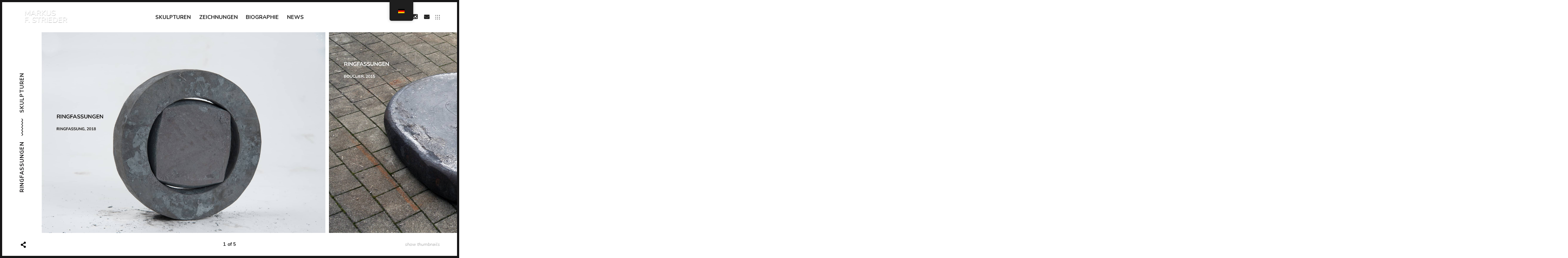

--- FILE ---
content_type: text/html; charset=UTF-8
request_url: https://markusfstrieder.com/portfolio/ringfassungen/
body_size: 16633
content:
<!DOCTYPE html>
<html lang="de-DE">
<head>
<meta charset="UTF-8">
<meta name="viewport" content="width=device-width, initial-scale=1, user-scalable=no">
<meta name="mobile-web-app-capable" content="yes">
<link rel="profile" href="http://gmpg.org/xfn/11">
<link rel="pingback" href="https://markusfstrieder.com/xmlrpc.php">

<style id="tb_inline_styles" data-no-optimize="1">.tb_animation_on{overflow-x:hidden}.themify_builder .wow{visibility:hidden;animation-fill-mode:both}[data-tf-animation]{will-change:transform,opacity,visibility}.themify_builder .tf_lax_done{transition-duration:.8s;transition-timing-function:cubic-bezier(.165,.84,.44,1)}[data-sticky-active].tb_sticky_scroll_active{z-index:1}[data-sticky-active].tb_sticky_scroll_active .hide-on-stick{display:none}@media(min-width:1281px){.hide-desktop{width:0!important;height:0!important;padding:0!important;visibility:hidden!important;margin:0!important;display:table-column!important;background:0!important;content-visibility:hidden;overflow:hidden!important}}@media(min-width:769px) and (max-width:1280px){.hide-tablet_landscape{width:0!important;height:0!important;padding:0!important;visibility:hidden!important;margin:0!important;display:table-column!important;background:0!important;content-visibility:hidden;overflow:hidden!important}}@media(min-width:681px) and (max-width:768px){.hide-tablet{width:0!important;height:0!important;padding:0!important;visibility:hidden!important;margin:0!important;display:table-column!important;background:0!important;content-visibility:hidden;overflow:hidden!important}}@media(max-width:680px){.hide-mobile{width:0!important;height:0!important;padding:0!important;visibility:hidden!important;margin:0!important;display:table-column!important;background:0!important;content-visibility:hidden;overflow:hidden!important}}div.row_inner,div.module_subrow{--gutter:3.2%;--narrow:1.6%;--none:0%;}@media(max-width:768px){div.module-gallery-grid{--galn:var(--galt)}}@media(max-width:680px){
                .themify_map.tf_map_loaded{width:100%!important}
                .ui.builder_button,.ui.nav li a{padding:.525em 1.15em}
                .fullheight>.row_inner:not(.tb_col_count_1){min-height:0}
                div.module-gallery-grid{--galn:var(--galm);gap:8px}
            }</style><noscript><style>.themify_builder .wow,.wow .tf_lazy{visibility:visible!important}</style></noscript>            <style id="tf_lazy_style" data-no-optimize="1">
                .tf_svg_lazy{
                    content-visibility:auto;
                    background-size:100% 25%!important;
                    background-repeat:no-repeat!important;
                    background-position:0 0, 0 33.4%,0 66.6%,0 100%!important;
                    transition:filter .3s linear!important;
                    filter:blur(25px)!important;                    transform:translateZ(0)
                }
                .tf_svg_lazy_loaded{
                    filter:blur(0)!important
                }
                [data-lazy]:is(.module,.module_row:not(.tb_first)),.module[data-lazy] .ui,.module_row[data-lazy]:not(.tb_first):is(>.row_inner,.module_column[data-lazy],.module_subrow[data-lazy]){
                    background-image:none!important
                }
            </style>
            <noscript>
                <style>
                    .tf_svg_lazy{
                        display:none!important
                    }
                </style>
            </noscript>
                    <style id="tf_lazy_common" data-no-optimize="1">
                                    :where(.tf_in_flx,.tf_flx){display:inline-flex;flex-wrap:wrap;place-items:center}
            .tf_fa,:is(em,i) tf-lottie{display:inline-block;vertical-align:middle}:is(em,i) tf-lottie{width:1.5em;height:1.5em}.tf_fa{width:1em;height:1em;stroke-width:0;stroke:currentColor;overflow:visible;fill:currentColor;pointer-events:none;text-rendering:optimizeSpeed;buffered-rendering:static}#tf_svg symbol{overflow:visible}:where(.tf_lazy){position:relative;visibility:visible;display:block;opacity:.3}.wow .tf_lazy:not(.tf_swiper-slide){visibility:hidden;opacity:1}div.tf_audio_lazy audio{visibility:hidden;height:0;display:inline}.mejs-container{visibility:visible}.tf_iframe_lazy{transition:opacity .3s ease-in-out;min-height:10px}:where(.tf_flx),.tf_swiper-wrapper{display:flex}.tf_swiper-slide{flex-shrink:0;opacity:0;width:100%;height:100%}.tf_swiper-wrapper>br,.tf_lazy.tf_swiper-wrapper .tf_lazy:after,.tf_lazy.tf_swiper-wrapper .tf_lazy:before{display:none}.tf_lazy:after,.tf_lazy:before{content:'';display:inline-block;position:absolute;width:10px!important;height:10px!important;margin:0 3px;top:50%!important;inset-inline:auto 50%!important;border-radius:100%;background-color:currentColor;visibility:visible;animation:tf-hrz-loader infinite .75s cubic-bezier(.2,.68,.18,1.08)}.tf_lazy:after{width:6px!important;height:6px!important;inset-inline:50% auto!important;margin-top:3px;animation-delay:-.4s}@keyframes tf-hrz-loader{0%,100%{transform:scale(1);opacity:1}50%{transform:scale(.1);opacity:.6}}.tf_lazy_lightbox{position:fixed;background:rgba(11,11,11,.8);color:#ccc;top:0;left:0;display:flex;align-items:center;justify-content:center;z-index:999}.tf_lazy_lightbox .tf_lazy:after,.tf_lazy_lightbox .tf_lazy:before{background:#fff}.tf_vd_lazy,tf-lottie{display:flex;flex-wrap:wrap}tf-lottie{aspect-ratio:1.777}.tf_w.tf_vd_lazy video{width:100%;height:auto;position:static;object-fit:cover}
        </style>
        <link href="https://fonts.googleapis.com" rel="preconnect" crossorigin><link href="https://fonts.gstatic.com" rel="preconnect" crossorigin><title>Ringfassungen &#8211; Markus F. Strieder</title>
<meta name='robots' content='max-image-preview:large' />
<link rel="alternate" type="application/rss+xml" title="Markus F. Strieder &raquo; Feed" href="https://markusfstrieder.com/feed/" />
<link rel="alternate" type="application/rss+xml" title="Markus F. Strieder &raquo; Kommentar-Feed" href="https://markusfstrieder.com/comments/feed/" />
<link rel="alternate" type="application/rss+xml" title="Markus F. Strieder &raquo; Ringfassungen-Kommentar-Feed" href="https://markusfstrieder.com/portfolio/ringfassungen/feed/" />
<link rel="alternate" title="oEmbed (JSON)" type="application/json+oembed" href="https://markusfstrieder.com/wp-json/oembed/1.0/embed?url=https%3A%2F%2Fmarkusfstrieder.com%2Fportfolio%2Fringfassungen%2F" />
<link rel="alternate" title="oEmbed (XML)" type="text/xml+oembed" href="https://markusfstrieder.com/wp-json/oembed/1.0/embed?url=https%3A%2F%2Fmarkusfstrieder.com%2Fportfolio%2Fringfassungen%2F&#038;format=xml" />
<style id='wp-img-auto-sizes-contain-inline-css' type='text/css'>
img:is([sizes=auto i],[sizes^="auto," i]){contain-intrinsic-size:3000px 1500px}
/*# sourceURL=wp-img-auto-sizes-contain-inline-css */
</style>
<link rel="preload" href="https://fonts.googleapis.com/css2?family=Nunito%20Sans:ital,wght@0,200;0,300;0,400;0,600;0,700;0,800;0,900;1,200;1,300;1,400;1,600;1,700;1,800;1,900&#038;family=Nunito:ital,wght@0,200;0,300;0,400;0,600;0,700;0,800;0,900;1,200;1,300;1,400;1,600;1,700;1,800;1,900&#038;display=swap" as="style"><link rel='stylesheet' id='customify-font-stylesheet-0-css' href='https://fonts.googleapis.com/css2?family=Nunito%20Sans:ital,wght@0,200;0,300;0,400;0,600;0,700;0,800;0,900;1,200;1,300;1,400;1,600;1,700;1,800;1,900&#038;family=Nunito:ital,wght@0,200;0,300;0,400;0,600;0,700;0,800;0,900;1,200;1,300;1,400;1,600;1,700;1,800;1,900&#038;display=swap' type='text/css' media='all' />
<style id='wp-emoji-styles-inline-css' type='text/css'>

	img.wp-smiley, img.emoji {
		display: inline !important;
		border: none !important;
		box-shadow: none !important;
		height: 1em !important;
		width: 1em !important;
		margin: 0 0.07em !important;
		vertical-align: -0.1em !important;
		background: none !important;
		padding: 0 !important;
	}
/*# sourceURL=wp-emoji-styles-inline-css */
</style>
<style id='classic-theme-styles-inline-css' type='text/css'>
/*! This file is auto-generated */
.wp-block-button__link{color:#fff;background-color:#32373c;border-radius:9999px;box-shadow:none;text-decoration:none;padding:calc(.667em + 2px) calc(1.333em + 2px);font-size:1.125em}.wp-block-file__button{background:#32373c;color:#fff;text-decoration:none}
/*# sourceURL=/wp-includes/css/classic-themes.min.css */
</style>
<link rel="preload" href="https://markusfstrieder.com/wp-content/plugins/translatepress-multilingual/assets/css/trp-floater-language-switcher.css?ver=3.0.6" as="style"><link rel='stylesheet' id='trp-floater-language-switcher-style-css' href='https://markusfstrieder.com/wp-content/plugins/translatepress-multilingual/assets/css/trp-floater-language-switcher.css?ver=3.0.6' type='text/css' media='all' />
<link rel="preload" href="https://markusfstrieder.com/wp-content/plugins/translatepress-multilingual/assets/css/trp-language-switcher.css?ver=3.0.6" as="style"><link rel='stylesheet' id='trp-language-switcher-style-css' href='https://markusfstrieder.com/wp-content/plugins/translatepress-multilingual/assets/css/trp-language-switcher.css?ver=3.0.6' type='text/css' media='all' />
<link rel="preload" href="https://markusfstrieder.com/wp-includes/js/mediaelement/mediaelementplayer-legacy.min.css?ver=4.2.17" as="style"><link rel='stylesheet' id='mediaelement-css' href='https://markusfstrieder.com/wp-includes/js/mediaelement/mediaelementplayer-legacy.min.css?ver=4.2.17' type='text/css' media='all' />
<link rel="preload" href="https://markusfstrieder.com/wp-includes/js/mediaelement/wp-mediaelement.min.css?ver=14dfffccf1d43047c592d282adbb750f" as="style"><link rel='stylesheet' id='wp-mediaelement-css' href='https://markusfstrieder.com/wp-includes/js/mediaelement/wp-mediaelement.min.css?ver=14dfffccf1d43047c592d282adbb750f' type='text/css' media='all' />
<link rel="preload" href="https://markusfstrieder.com/wp-content/themes/timber/style.css?ver=1.0.0" as="style"><link rel='stylesheet' id='timber-style-css' href='https://markusfstrieder.com/wp-content/themes/timber/style.css?ver=1.0.0' type='text/css' media='all' />
<link rel="preload" href="https://markusfstrieder.com/wp-content/themes/timber-child-theme/style.css?ver=14dfffccf1d43047c592d282adbb750f" as="style"><link rel='stylesheet' id='timber-child-style-css' href='https://markusfstrieder.com/wp-content/themes/timber-child-theme/style.css?ver=14dfffccf1d43047c592d282adbb750f' type='text/css' media='all' />
<script type="text/javascript" src="https://markusfstrieder.com/wp-includes/js/jquery/jquery.min.js?ver=3.7.1" id="jquery-core-js"></script>
<script type="text/javascript" src="https://markusfstrieder.com/wp-includes/js/jquery/jquery-migrate.min.js?ver=3.4.1" id="jquery-migrate-js"></script>
<script type="text/javascript" src="https://markusfstrieder.com/wp-includes/js/dist/hooks.min.js?ver=dd5603f07f9220ed27f1" id="wp-hooks-js"></script>
<script type="text/javascript" id="say-what-js-js-extra">
/* <![CDATA[ */
var say_what_data = {"replacements":{"timber|Journal|":"News"}};
//# sourceURL=say-what-js-js-extra
/* ]]> */
</script>
<script type="text/javascript" src="https://markusfstrieder.com/wp-content/plugins/say-what/assets/build/frontend.js?ver=fd31684c45e4d85aeb4e" id="say-what-js-js"></script>
<script type="text/javascript" id="trp-language-cookie-js-extra">
/* <![CDATA[ */
var trp_language_cookie_data = {"abs_home":"https://markusfstrieder.com","url_slugs":{"de_DE_formal":"de","en_GB":"en","fr_FR":"fr"},"cookie_name":"trp_language","cookie_age":"30","cookie_path":"/","default_language":"de_DE_formal","publish_languages":["de_DE_formal","en_GB","fr_FR"],"trp_ald_ajax_url":"https://markusfstrieder.com/wp-content/plugins/translatepress-business/add-ons-pro/automatic-language-detection/includes/trp-ald-ajax.php","detection_method":"browser-ip","popup_option":"no_popup","popup_type":"hello_bar","popup_textarea":"We've detected you might be speaking a different language. Do you want to change to:","popup_textarea_change_button":"Change Language","popup_textarea_close_button":"Close and do not switch language","iso_codes":{"de_DE_formal":"de","en_GB":"en","fr_FR":"fr","en_US":"en"},"language_urls":{"de_DE_formal":"https://markusfstrieder.com/portfolio/ringfassungen/","en_GB":"https://markusfstrieder.com/en/portfolio/ringfassungen/","fr_FR":"https://markusfstrieder.com/fr/portfolio/ringfassungen/"},"english_name":{"de_DE_formal":"German","en_GB":"English","fr_FR":"French"},"is_iphone_user_check":""};
//# sourceURL=trp-language-cookie-js-extra
/* ]]> */
</script>
<script type="text/javascript" src="https://markusfstrieder.com/wp-content/plugins/translatepress-business/add-ons-pro/automatic-language-detection/assets/js/trp-language-cookie.js?ver=1.1.1" id="trp-language-cookie-js"></script>
<script type="text/javascript" src="https://markusfstrieder.com/wp-content/themes/timber/assets/js/plugins/modernizr.min.js?ver=3.3.1" id="modernizr-js"></script>
<script type="text/javascript" src="//cdnjs.cloudflare.com/ajax/libs/gsap/1.18.5/TweenMax.min.js?ver=14dfffccf1d43047c592d282adbb750f" id="tween-max-js"></script>
<script type="text/javascript" src="//cdnjs.cloudflare.com/ajax/libs/gsap/1.18.5/plugins/ScrollToPlugin.min.js?ver=14dfffccf1d43047c592d282adbb750f" id="scroll-to-plugin-js"></script>
<script type="text/javascript" src="//pxgcdn.com/js/rs/9.5.7/index.js?ver=14dfffccf1d43047c592d282adbb750f" id="timber-rs-js"></script>
<script type="text/javascript" src="//pxgcdn.com/js/mixitup/2.1.11/index.js?ver=14dfffccf1d43047c592d282adbb750f" id="timber-mix-js"></script>
<link rel="https://api.w.org/" href="https://markusfstrieder.com/wp-json/" /><link rel="EditURI" type="application/rsd+xml" title="RSD" href="https://markusfstrieder.com/xmlrpc.php?rsd" />

<link rel="canonical" href="https://markusfstrieder.com/portfolio/ringfassungen/" />
<link rel='shortlink' href='https://markusfstrieder.com/?p=1475' />
<link rel="alternate" hreflang="de-DE" href="https://markusfstrieder.com/portfolio/ringfassungen/"/>
<link rel="alternate" hreflang="en-GB" href="https://markusfstrieder.com/en/portfolio/ringfassungen/"/>
<link rel="alternate" hreflang="fr-FR" href="https://markusfstrieder.com/fr/portfolio/ringfassungen/"/>
<link rel="alternate" hreflang="de" href="https://markusfstrieder.com/portfolio/ringfassungen/"/>
<link rel="alternate" hreflang="en" href="https://markusfstrieder.com/en/portfolio/ringfassungen/"/>
<link rel="alternate" hreflang="fr" href="https://markusfstrieder.com/fr/portfolio/ringfassungen/"/>

<script type="text/javascript">
addthis_config = {
	ui_click : false,
	ui_delay : 100,
	ui_offset_top: 0,
	ui_offset_left: 0,
	ui_use_css : true,
	data_track_addressbar : false,
	data_track_clickback : false
};

addthis_share = {
	url : "https://markusfstrieder.com/portfolio/ringfassungen/",
	title : "Ringfassungen | ",
	description : '""'
};
</script><link rel="icon" href="https://markusfstrieder.com/wp-content/uploads/2021/02/cropped-Favicon-M.F.Strieder-32x32.jpg" sizes="32x32" />
<link rel="icon" href="https://markusfstrieder.com/wp-content/uploads/2021/02/cropped-Favicon-M.F.Strieder-192x192.jpg" sizes="192x192" />
<link rel="apple-touch-icon" href="https://markusfstrieder.com/wp-content/uploads/2021/02/cropped-Favicon-M.F.Strieder-180x180.jpg" />
<meta name="msapplication-TileImage" content="https://markusfstrieder.com/wp-content/uploads/2021/02/cropped-Favicon-M.F.Strieder-270x270.jpg" />
			<style id="customify_output_style">
				h1, h2, h3, h4, h5, h6, .entry-title, .entry-title a,
 .page-template-default .entry-title,
 .page-no-featured-image .entry-title,
 .portfolio__title a { color: #171617; }
body { color: #222222; }
.caption, small, .site-footer--single { color: #9B9B9B; }
a, .filter__item, .toggle, .share-box,
 .tags-links a { color: #222222; }
body:after { border-color: #171617; }
h1, .site-title, h2, h4, h5{
		text-transform: none;
}
.custom-logo-link img { max-height: 82px; }
.portfolio__item { margin-right: 10px; }
			</style>
			<style id="customify_fonts_output">
	
h1, h2, h3, h4, h5, h6, .entry-title, .entry-title a, .project-slide__content h1, .vertical-title span, .page-template-default .entry-title, .page-no-featured-image .entry-title, .portfolio__title a {
font-family: "Nunito Sans";
}


body {
font-family: "Nunito Sans";
font-weight: 300;
}


.caption, small {
font-family: Nunito;
font-style: italic;
font-weight: 300;
}


.main-navigation {
font-family: Nunito;
}

</style>
			<link rel="preload" href="https://markusfstrieder.com/wp-content/uploads/2022/10/cropped-Logo_MarkusStrieder_HP_V2.png" as="image" imagesrcset="https://markusfstrieder.com/wp-content/uploads/2022/10/cropped-Logo_MarkusStrieder_HP_V2.png 277w, https://markusfstrieder.com/wp-content/uploads/2022/10/cropped-Logo_MarkusStrieder_HP_V2-18x9.png 18w" imagesizes="(max-width: 277px) 100vw, 277px" fetchpriority="high"><link rel="preload" fetchpriority="high" href="https://markusfstrieder.com/wp-content/uploads/themify-concate/4194712908/themify-412931596.css" as="style"><link fetchpriority="high" id="themify_concate-css" rel="stylesheet" href="https://markusfstrieder.com/wp-content/uploads/themify-concate/4194712908/themify-412931596.css"><link rel="dns-prefetch" href="https://fonts.gstatic.com">		<style type="text/css" id="wp-custom-css">
			/* Adjust Project Title  */
@media screen and (min-width: 70em) {
 .h0, .project-slide__title h1 {
  font-size: 3em;
  line-height: 4rem;
 }
}
/* Hide Back to Index link  */
.portfolio__item--nav .nav__link--archive {
  display: none;
}
/* Adjust Project Title Font */
.h0, .project-slide__title h1 {
   font-family: 'Nunito';
}
/* Remove Details Option On Projects*/

button.show-details.caption.js-details {

display: none;

}
/* Adjust Header height on mobile*/
.site-header.site-header--placeholder {
height: 140px;
}		</style>
		<style id='global-styles-inline-css' type='text/css'>
:root{--wp--preset--aspect-ratio--square: 1;--wp--preset--aspect-ratio--4-3: 4/3;--wp--preset--aspect-ratio--3-4: 3/4;--wp--preset--aspect-ratio--3-2: 3/2;--wp--preset--aspect-ratio--2-3: 2/3;--wp--preset--aspect-ratio--16-9: 16/9;--wp--preset--aspect-ratio--9-16: 9/16;--wp--preset--color--black: #000000;--wp--preset--color--cyan-bluish-gray: #abb8c3;--wp--preset--color--white: #ffffff;--wp--preset--color--pale-pink: #f78da7;--wp--preset--color--vivid-red: #cf2e2e;--wp--preset--color--luminous-vivid-orange: #ff6900;--wp--preset--color--luminous-vivid-amber: #fcb900;--wp--preset--color--light-green-cyan: #7bdcb5;--wp--preset--color--vivid-green-cyan: #00d084;--wp--preset--color--pale-cyan-blue: #8ed1fc;--wp--preset--color--vivid-cyan-blue: #0693e3;--wp--preset--color--vivid-purple: #9b51e0;--wp--preset--gradient--vivid-cyan-blue-to-vivid-purple: linear-gradient(135deg,rgb(6,147,227) 0%,rgb(155,81,224) 100%);--wp--preset--gradient--light-green-cyan-to-vivid-green-cyan: linear-gradient(135deg,rgb(122,220,180) 0%,rgb(0,208,130) 100%);--wp--preset--gradient--luminous-vivid-amber-to-luminous-vivid-orange: linear-gradient(135deg,rgb(252,185,0) 0%,rgb(255,105,0) 100%);--wp--preset--gradient--luminous-vivid-orange-to-vivid-red: linear-gradient(135deg,rgb(255,105,0) 0%,rgb(207,46,46) 100%);--wp--preset--gradient--very-light-gray-to-cyan-bluish-gray: linear-gradient(135deg,rgb(238,238,238) 0%,rgb(169,184,195) 100%);--wp--preset--gradient--cool-to-warm-spectrum: linear-gradient(135deg,rgb(74,234,220) 0%,rgb(151,120,209) 20%,rgb(207,42,186) 40%,rgb(238,44,130) 60%,rgb(251,105,98) 80%,rgb(254,248,76) 100%);--wp--preset--gradient--blush-light-purple: linear-gradient(135deg,rgb(255,206,236) 0%,rgb(152,150,240) 100%);--wp--preset--gradient--blush-bordeaux: linear-gradient(135deg,rgb(254,205,165) 0%,rgb(254,45,45) 50%,rgb(107,0,62) 100%);--wp--preset--gradient--luminous-dusk: linear-gradient(135deg,rgb(255,203,112) 0%,rgb(199,81,192) 50%,rgb(65,88,208) 100%);--wp--preset--gradient--pale-ocean: linear-gradient(135deg,rgb(255,245,203) 0%,rgb(182,227,212) 50%,rgb(51,167,181) 100%);--wp--preset--gradient--electric-grass: linear-gradient(135deg,rgb(202,248,128) 0%,rgb(113,206,126) 100%);--wp--preset--gradient--midnight: linear-gradient(135deg,rgb(2,3,129) 0%,rgb(40,116,252) 100%);--wp--preset--font-size--small: 13px;--wp--preset--font-size--medium: 20px;--wp--preset--font-size--large: 36px;--wp--preset--font-size--x-large: 42px;--wp--preset--spacing--20: 0.44rem;--wp--preset--spacing--30: 0.67rem;--wp--preset--spacing--40: 1rem;--wp--preset--spacing--50: 1.5rem;--wp--preset--spacing--60: 2.25rem;--wp--preset--spacing--70: 3.38rem;--wp--preset--spacing--80: 5.06rem;--wp--preset--shadow--natural: 6px 6px 9px rgba(0, 0, 0, 0.2);--wp--preset--shadow--deep: 12px 12px 50px rgba(0, 0, 0, 0.4);--wp--preset--shadow--sharp: 6px 6px 0px rgba(0, 0, 0, 0.2);--wp--preset--shadow--outlined: 6px 6px 0px -3px rgb(255, 255, 255), 6px 6px rgb(0, 0, 0);--wp--preset--shadow--crisp: 6px 6px 0px rgb(0, 0, 0);}:where(.is-layout-flex){gap: 0.5em;}:where(.is-layout-grid){gap: 0.5em;}body .is-layout-flex{display: flex;}.is-layout-flex{flex-wrap: wrap;align-items: center;}.is-layout-flex > :is(*, div){margin: 0;}body .is-layout-grid{display: grid;}.is-layout-grid > :is(*, div){margin: 0;}:where(.wp-block-columns.is-layout-flex){gap: 2em;}:where(.wp-block-columns.is-layout-grid){gap: 2em;}:where(.wp-block-post-template.is-layout-flex){gap: 1.25em;}:where(.wp-block-post-template.is-layout-grid){gap: 1.25em;}.has-black-color{color: var(--wp--preset--color--black) !important;}.has-cyan-bluish-gray-color{color: var(--wp--preset--color--cyan-bluish-gray) !important;}.has-white-color{color: var(--wp--preset--color--white) !important;}.has-pale-pink-color{color: var(--wp--preset--color--pale-pink) !important;}.has-vivid-red-color{color: var(--wp--preset--color--vivid-red) !important;}.has-luminous-vivid-orange-color{color: var(--wp--preset--color--luminous-vivid-orange) !important;}.has-luminous-vivid-amber-color{color: var(--wp--preset--color--luminous-vivid-amber) !important;}.has-light-green-cyan-color{color: var(--wp--preset--color--light-green-cyan) !important;}.has-vivid-green-cyan-color{color: var(--wp--preset--color--vivid-green-cyan) !important;}.has-pale-cyan-blue-color{color: var(--wp--preset--color--pale-cyan-blue) !important;}.has-vivid-cyan-blue-color{color: var(--wp--preset--color--vivid-cyan-blue) !important;}.has-vivid-purple-color{color: var(--wp--preset--color--vivid-purple) !important;}.has-black-background-color{background-color: var(--wp--preset--color--black) !important;}.has-cyan-bluish-gray-background-color{background-color: var(--wp--preset--color--cyan-bluish-gray) !important;}.has-white-background-color{background-color: var(--wp--preset--color--white) !important;}.has-pale-pink-background-color{background-color: var(--wp--preset--color--pale-pink) !important;}.has-vivid-red-background-color{background-color: var(--wp--preset--color--vivid-red) !important;}.has-luminous-vivid-orange-background-color{background-color: var(--wp--preset--color--luminous-vivid-orange) !important;}.has-luminous-vivid-amber-background-color{background-color: var(--wp--preset--color--luminous-vivid-amber) !important;}.has-light-green-cyan-background-color{background-color: var(--wp--preset--color--light-green-cyan) !important;}.has-vivid-green-cyan-background-color{background-color: var(--wp--preset--color--vivid-green-cyan) !important;}.has-pale-cyan-blue-background-color{background-color: var(--wp--preset--color--pale-cyan-blue) !important;}.has-vivid-cyan-blue-background-color{background-color: var(--wp--preset--color--vivid-cyan-blue) !important;}.has-vivid-purple-background-color{background-color: var(--wp--preset--color--vivid-purple) !important;}.has-black-border-color{border-color: var(--wp--preset--color--black) !important;}.has-cyan-bluish-gray-border-color{border-color: var(--wp--preset--color--cyan-bluish-gray) !important;}.has-white-border-color{border-color: var(--wp--preset--color--white) !important;}.has-pale-pink-border-color{border-color: var(--wp--preset--color--pale-pink) !important;}.has-vivid-red-border-color{border-color: var(--wp--preset--color--vivid-red) !important;}.has-luminous-vivid-orange-border-color{border-color: var(--wp--preset--color--luminous-vivid-orange) !important;}.has-luminous-vivid-amber-border-color{border-color: var(--wp--preset--color--luminous-vivid-amber) !important;}.has-light-green-cyan-border-color{border-color: var(--wp--preset--color--light-green-cyan) !important;}.has-vivid-green-cyan-border-color{border-color: var(--wp--preset--color--vivid-green-cyan) !important;}.has-pale-cyan-blue-border-color{border-color: var(--wp--preset--color--pale-cyan-blue) !important;}.has-vivid-cyan-blue-border-color{border-color: var(--wp--preset--color--vivid-cyan-blue) !important;}.has-vivid-purple-border-color{border-color: var(--wp--preset--color--vivid-purple) !important;}.has-vivid-cyan-blue-to-vivid-purple-gradient-background{background: var(--wp--preset--gradient--vivid-cyan-blue-to-vivid-purple) !important;}.has-light-green-cyan-to-vivid-green-cyan-gradient-background{background: var(--wp--preset--gradient--light-green-cyan-to-vivid-green-cyan) !important;}.has-luminous-vivid-amber-to-luminous-vivid-orange-gradient-background{background: var(--wp--preset--gradient--luminous-vivid-amber-to-luminous-vivid-orange) !important;}.has-luminous-vivid-orange-to-vivid-red-gradient-background{background: var(--wp--preset--gradient--luminous-vivid-orange-to-vivid-red) !important;}.has-very-light-gray-to-cyan-bluish-gray-gradient-background{background: var(--wp--preset--gradient--very-light-gray-to-cyan-bluish-gray) !important;}.has-cool-to-warm-spectrum-gradient-background{background: var(--wp--preset--gradient--cool-to-warm-spectrum) !important;}.has-blush-light-purple-gradient-background{background: var(--wp--preset--gradient--blush-light-purple) !important;}.has-blush-bordeaux-gradient-background{background: var(--wp--preset--gradient--blush-bordeaux) !important;}.has-luminous-dusk-gradient-background{background: var(--wp--preset--gradient--luminous-dusk) !important;}.has-pale-ocean-gradient-background{background: var(--wp--preset--gradient--pale-ocean) !important;}.has-electric-grass-gradient-background{background: var(--wp--preset--gradient--electric-grass) !important;}.has-midnight-gradient-background{background: var(--wp--preset--gradient--midnight) !important;}.has-small-font-size{font-size: var(--wp--preset--font-size--small) !important;}.has-medium-font-size{font-size: var(--wp--preset--font-size--medium) !important;}.has-large-font-size{font-size: var(--wp--preset--font-size--large) !important;}.has-x-large-font-size{font-size: var(--wp--preset--font-size--x-large) !important;}
/*# sourceURL=global-styles-inline-css */
</style>
</head>

<body class="wp-singular jetpack-portfolio-template-default single single-jetpack-portfolio postid-1475 wp-custom-logo wp-theme-timber wp-child-theme-timber-child-theme translatepress-de_DE_formal project_layout-filmstrip tb_animation_on"  data-first-letter="M">
<svg id="tf_svg" style="display:none"><defs></defs></svg><script> </script>
<header id="masthead" class="site-header">
	<div class="bar--fixed">

	<div class="site-branding">

		<a href="https://markusfstrieder.com/" class="custom-logo-link" rel="home"><img data-tf-not-load="1" fetchpriority="high" loading="auto" decoding="auto" width="277" height="131" src="https://markusfstrieder.com/wp-content/uploads/2022/10/cropped-Logo_MarkusStrieder_HP_V2.png" class="custom-logo" alt="Markus F. Strieder" decoding="async" srcset="https://markusfstrieder.com/wp-content/uploads/2022/10/cropped-Logo_MarkusStrieder_HP_V2.png 277w, https://markusfstrieder.com/wp-content/uploads/2022/10/cropped-Logo_MarkusStrieder_HP_V2-18x9.png 18w" sizes="(max-width: 277px) 100vw, 277px" /></a>		<p class="site-description"></p>
	</div><!-- .site-branding -->

	<nav id="site-navigation" class="main-navigation djax-updatable">
		<div class="menu-main-menu-fr-container"><ul id="primary-menu" class="nav nav--main"><li id="menu-item-1382" class="menu-item menu-item-type-post_type menu-item-object-page menu-item-home menu-item-has-children menu-item-1382"><a href="https://markusfstrieder.com/">Skulpturen</a>
<ul class="sub-menu">
	<li id="menu-item-1392" class="menu-item menu-item-type-custom menu-item-object-custom menu-item-1392"><a href="https://markusfstrieder.com/portfolio/de-atelier/">Atelier</a></li>
	<li id="menu-item-1391" class="menu-item menu-item-type-custom menu-item-object-custom menu-item-1391"><a href="https://markusfstrieder.com/portfolio/chirat-2/">Chirat</a></li>
	<li id="menu-item-1514" class="menu-item menu-item-type-custom menu-item-object-custom menu-item-1514"><a href="https://markusfstrieder.com/de/portfolio/den-anfangen/">Den Anfängen</a></li>
	<li id="menu-item-1515" class="menu-item menu-item-type-custom menu-item-object-custom menu-item-1515"><a href="https://markusfstrieder.com/de/portfolio/empilements-3/">Empilements</a></li>
	<li id="menu-item-1516" class="menu-item menu-item-type-custom menu-item-object-custom menu-item-1516"><a href="https://markusfstrieder.com/de/portfolio/houses/">Houses</a></li>
	<li id="menu-item-1517" class="menu-item menu-item-type-custom menu-item-object-custom menu-item-1517"><a href="https://markusfstrieder.com/de/portfolio/kunst-am-bau/">Kunst am Bau</a></li>
	<li id="menu-item-1518" class="menu-item menu-item-type-custom menu-item-object-custom menu-item-1518"><a href="https://markusfstrieder.com/de/portfolio/linien/">Linien</a></li>
	<li id="menu-item-1519" class="menu-item menu-item-type-custom menu-item-object-custom menu-item-1519"><a href="https://markusfstrieder.com/de/portfolio/landschaften/">Landschaften</a></li>
	<li id="menu-item-1520" class="menu-item menu-item-type-custom menu-item-object-custom menu-item-1520"><a href="https://markusfstrieder.com/de/portfolio/monas-3/">Monas</a></li>
	<li id="menu-item-1521" class="menu-item menu-item-type-custom menu-item-object-custom menu-item-1521"><a href="https://markusfstrieder.com/de/portfolio/babylon-3/">Babylon</a></li>
	<li id="menu-item-1522" class="menu-item menu-item-type-custom menu-item-object-custom menu-item-1522"><a href="https://markusfstrieder.com/de/portfolio/relation-3/">Relation</a></li>
	<li id="menu-item-1523" class="menu-item menu-item-type-custom menu-item-object-custom menu-item-1523"><a href="https://markusfstrieder.com/de/portfolio/ringfassungen/">Ringfassungen</a></li>
	<li id="menu-item-1524" class="menu-item menu-item-type-custom menu-item-object-custom menu-item-1524"><a href="https://markusfstrieder.com/de/portfolio/strates-3/">Strates</a></li>
	<li id="menu-item-1525" class="menu-item menu-item-type-custom menu-item-object-custom menu-item-1525"><a href="https://markusfstrieder.com/de/portfolio/studien/">Studien</a></li>
	<li id="menu-item-1526" class="menu-item menu-item-type-custom menu-item-object-custom menu-item-1526"><a href="https://markusfstrieder.com/de/portfolio/toupies-3/">Toupies</a></li>
</ul>
</li>
<li id="menu-item-1545" class="menu-item menu-item-type-post_type menu-item-object-page menu-item-1545"><a href="https://markusfstrieder.com/zeichnungen/">Zeichnungen</a></li>
<li id="menu-item-1582" class="menu-item menu-item-type-post_type menu-item-object-page menu-item-1582"><a href="https://markusfstrieder.com/bio/">Biographie</a></li>
<li id="menu-item-1740" class="menu-item menu-item-type-post_type menu-item-object-page current_page_parent menu-item-1740"><a href="https://markusfstrieder.com/expositions/">News</a></li>
</ul></div>	</nav><!-- #site-navigation -->

	<nav class="social-navigation">
		<div class="menu-social-menu-container"><ul id="social-menu" class="nav nav--main nav--social"><li id="menu-item-254" class="menu-item menu-item-type-custom menu-item-object-custom menu-item-254"><a target="_blank" href="https://www.instagram.com/markus.f.strieder/">Instagram</a></li>
<li id="menu-item-969" class="menu-item menu-item-type-custom menu-item-object-custom menu-item-969"><a target="_blank" href="mailto:markus.f.strieder@orange.fr">Mail</a></li>
</ul></div>						<button class="toggle  js-overlay-trigger"><svg viewBox="0 0 19 19" version="1.1" xmlns="http://www.w3.org/2000/svg" xmlns:xlink="http://www.w3.org/1999/xlink">
	<g stroke="none" stroke-width="1" fill="currentColor" fill-rule="evenodd">
		<rect x="16" y="16" width="3" height="3" rx="1"></rect>
		<rect x="8" y="16" width="3" height="3" rx="1"></rect>
		<rect x="0" y="16" width="3" height="3" rx="1"></rect>
		<rect x="16" y="8" width="3" height="3" rx="1"></rect>
		<rect x="8" y="8" width="3" height="3" rx="1"></rect>
		<rect x="0" y="8" width="3" height="3" rx="1"></rect>
		<rect x="16" y="0" width="3" height="3" rx="1"></rect>
		<rect x="8" y="0" width="3" height="3" rx="1"></rect>
		<rect x="0" y="0" width="3" height="3" rx="1"></rect>
	</g>
</svg>
</button>
			</nav>

	</div>

</header><!-- #masthead -->

<button class="js-nav-toggle  nav-toggle"><i class="icon icon-bars"></i></button>


<div id="page">
	<a class="skip-link screen-reader-text" href="#content">Skip to content</a>
	<div id="djaxContainer" class="hfeed site djax-updatable">
		<div class="mobile-header">
			<a href="https://markusfstrieder.com/" class="custom-logo-link" rel="home"><img data-tf-not-load="1" fetchpriority="high" loading="auto" decoding="auto" width="277" height="131" src="https://markusfstrieder.com/wp-content/uploads/2022/10/cropped-Logo_MarkusStrieder_HP_V2.png" class="custom-logo" alt="Markus F. Strieder" decoding="async" srcset="https://markusfstrieder.com/wp-content/uploads/2022/10/cropped-Logo_MarkusStrieder_HP_V2.png 277w, https://markusfstrieder.com/wp-content/uploads/2022/10/cropped-Logo_MarkusStrieder_HP_V2-18x9.png 18w" sizes="(max-width: 277px) 100vw, 277px" /></a>			<button class="toggle  toggle--mobile  js-overlay-trigger"><svg viewBox="0 0 19 19" version="1.1" xmlns="http://www.w3.org/2000/svg" xmlns:xlink="http://www.w3.org/1999/xlink">
	<g stroke="none" stroke-width="1" fill="currentColor" fill-rule="evenodd">
		<rect x="16" y="16" width="3" height="3" rx="1"></rect>
		<rect x="8" y="16" width="3" height="3" rx="1"></rect>
		<rect x="0" y="16" width="3" height="3" rx="1"></rect>
		<rect x="16" y="8" width="3" height="3" rx="1"></rect>
		<rect x="8" y="8" width="3" height="3" rx="1"></rect>
		<rect x="0" y="8" width="3" height="3" rx="1"></rect>
		<rect x="16" y="0" width="3" height="3" rx="1"></rect>
		<rect x="8" y="0" width="3" height="3" rx="1"></rect>
		<rect x="0" y="0" width="3" height="3" rx="1"></rect>
	</g>
</svg>
</button>
					</div>

<div class="site-header  site-header--placeholder"></div>

<main id="content" class="site-content site-container  image-scaling--fill">

	

<header class="site-sidebar">
    <div class="site-sidebar__content">

    <h1 class="entry-header entry-header--short site-sidebar__text">Ringfassungen</h1><div class="divider"></div><span class="entry-meta meta-categories"><a href="https://markusfstrieder.com/project-type/skulpturen/" rel="tag">Skulpturen</a></span>
    </div>
</header>

<article id="post-1475" class="post-1475 jetpack-portfolio type-jetpack-portfolio status-publish has-post-thumbnail hentry jetpack-portfolio-type-skulpturen portfolio  js-portfolio  js-portfolio--filmstrip  entry-content">

	<div class="portfolio__item js-placeholder js-portfolio-item  proof-photo "
			data-srcsmall="https://markusfstrieder.com/wp-content/uploads/2022/08/RING_LP_G1_MF-Strieder-400x283.jpg"
			data-srclarge="https://markusfstrieder.com/wp-content/uploads/2022/08/RING_LP_G1_MF-Strieder.jpg"
			data-srcfull="https://markusfstrieder.com/wp-content/uploads/2022/08/RING_LP_G1_MF-Strieder.jpg"
			id="1476"
			data-attachment_id="1476"
			data-alt=""
			data-caption=""
			data-description=""
			data-exif="[]"
			data-width="1920"
			data-height="1360">

			<div class="spinner">
			    <span class="spinner__side side--left"><span class="spinner__fill"></span></span>
			    <span class="spinner__side side--right"><span class="spinner__fill"></span></span>
			</div>

			<div class="proof__overlay">
				<button class="proof-btn  proof-btn--thumbs  js-thumbs"></button>
				<button class="proof-btn  proof-btn--zoom  js-zoom"></button>
				<button data-photoid="1476" class="proof-btn  proof-btn--plus  js-plus  select-action"></button>
				<button data-photoid="1476" class="proof-btn  proof-btn--minus  js-plus  select-action"></button>
			</div>
			<div class="proof__selected"></div>

			<noscript>
				<img data-no-script src="https://markusfstrieder.com/wp-content/uploads/2022/08/RING_LP_G1_MF-Strieder-400x283.jpg" alt="" width="400" height="283">
			</noscript>
		</div><!-- .portfolio__item -->
<div class="portfolio__item js-placeholder js-portfolio-item  proof-photo "
			data-srcsmall="https://markusfstrieder.com/wp-content/uploads/2022/08/RING_Bouclier_2015_MF-Strieder-400x283.jpg"
			data-srclarge="https://markusfstrieder.com/wp-content/uploads/2022/08/RING_Bouclier_2015_MF-Strieder.jpg"
			data-srcfull="https://markusfstrieder.com/wp-content/uploads/2022/08/RING_Bouclier_2015_MF-Strieder.jpg"
			id="1477"
			data-attachment_id="1477"
			data-alt=""
			data-caption=""
			data-description=""
			data-exif="[]"
			data-width="1920"
			data-height="1360">

			<div class="spinner">
			    <span class="spinner__side side--left"><span class="spinner__fill"></span></span>
			    <span class="spinner__side side--right"><span class="spinner__fill"></span></span>
			</div>

			<div class="proof__overlay">
				<button class="proof-btn  proof-btn--thumbs  js-thumbs"></button>
				<button class="proof-btn  proof-btn--zoom  js-zoom"></button>
				<button data-photoid="1477" class="proof-btn  proof-btn--plus  js-plus  select-action"></button>
				<button data-photoid="1477" class="proof-btn  proof-btn--minus  js-plus  select-action"></button>
			</div>
			<div class="proof__selected"></div>

			<noscript>
				<img data-no-script src="https://markusfstrieder.com/wp-content/uploads/2022/08/RING_Bouclier_2015_MF-Strieder-400x283.jpg" alt="" width="400" height="283">
			</noscript>
		</div><!-- .portfolio__item -->
<div class="portfolio__item js-placeholder js-portfolio-item  proof-photo "
			data-srcsmall="https://markusfstrieder.com/wp-content/uploads/2022/08/RING_Ringfassung-020_2018_MF-Strieder-400x283.jpg"
			data-srclarge="https://markusfstrieder.com/wp-content/uploads/2022/08/RING_Ringfassung-020_2018_MF-Strieder.jpg"
			data-srcfull="https://markusfstrieder.com/wp-content/uploads/2022/08/RING_Ringfassung-020_2018_MF-Strieder.jpg"
			id="1478"
			data-attachment_id="1478"
			data-alt=""
			data-caption=""
			data-description=""
			data-exif="[]"
			data-width="1920"
			data-height="1360">

			<div class="spinner">
			    <span class="spinner__side side--left"><span class="spinner__fill"></span></span>
			    <span class="spinner__side side--right"><span class="spinner__fill"></span></span>
			</div>

			<div class="proof__overlay">
				<button class="proof-btn  proof-btn--thumbs  js-thumbs"></button>
				<button class="proof-btn  proof-btn--zoom  js-zoom"></button>
				<button data-photoid="1478" class="proof-btn  proof-btn--plus  js-plus  select-action"></button>
				<button data-photoid="1478" class="proof-btn  proof-btn--minus  js-plus  select-action"></button>
			</div>
			<div class="proof__selected"></div>

			<noscript>
				<img data-no-script src="https://markusfstrieder.com/wp-content/uploads/2022/08/RING_Ringfassung-020_2018_MF-Strieder-400x283.jpg" alt="" width="400" height="283">
			</noscript>
		</div><!-- .portfolio__item -->
<div class="portfolio__item js-placeholder js-portfolio-item  proof-photo "
			data-srcsmall="https://markusfstrieder.com/wp-content/uploads/2022/08/RING_Ringfassung-031_2018_MF-Strieder-400x283.jpg"
			data-srclarge="https://markusfstrieder.com/wp-content/uploads/2022/08/RING_Ringfassung-031_2018_MF-Strieder.jpg"
			data-srcfull="https://markusfstrieder.com/wp-content/uploads/2022/08/RING_Ringfassung-031_2018_MF-Strieder.jpg"
			id="1479"
			data-attachment_id="1479"
			data-alt=""
			data-caption=""
			data-description=""
			data-exif="[]"
			data-width="1920"
			data-height="1360">

			<div class="spinner">
			    <span class="spinner__side side--left"><span class="spinner__fill"></span></span>
			    <span class="spinner__side side--right"><span class="spinner__fill"></span></span>
			</div>

			<div class="proof__overlay">
				<button class="proof-btn  proof-btn--thumbs  js-thumbs"></button>
				<button class="proof-btn  proof-btn--zoom  js-zoom"></button>
				<button data-photoid="1479" class="proof-btn  proof-btn--plus  js-plus  select-action"></button>
				<button data-photoid="1479" class="proof-btn  proof-btn--minus  js-plus  select-action"></button>
			</div>
			<div class="proof__selected"></div>

			<noscript>
				<img data-no-script src="https://markusfstrieder.com/wp-content/uploads/2022/08/RING_Ringfassung-031_2018_MF-Strieder-400x283.jpg" alt="" width="400" height="283">
			</noscript>
		</div><!-- .portfolio__item -->
<div class="portfolio__item js-placeholder js-portfolio-item  proof-photo "
			data-srcsmall="https://markusfstrieder.com/wp-content/uploads/2022/08/RING_Ringfassung-056_2018_MF-Strieder-400x283.jpg"
			data-srclarge="https://markusfstrieder.com/wp-content/uploads/2022/08/RING_Ringfassung-056_2018_MF-Strieder.jpg"
			data-srcfull="https://markusfstrieder.com/wp-content/uploads/2022/08/RING_Ringfassung-056_2018_MF-Strieder.jpg"
			id="1480"
			data-attachment_id="1480"
			data-alt=""
			data-caption=""
			data-description=""
			data-exif="[]"
			data-width="1920"
			data-height="1360">

			<div class="spinner">
			    <span class="spinner__side side--left"><span class="spinner__fill"></span></span>
			    <span class="spinner__side side--right"><span class="spinner__fill"></span></span>
			</div>

			<div class="proof__overlay">
				<button class="proof-btn  proof-btn--thumbs  js-thumbs"></button>
				<button class="proof-btn  proof-btn--zoom  js-zoom"></button>
				<button data-photoid="1480" class="proof-btn  proof-btn--plus  js-plus  select-action"></button>
				<button data-photoid="1480" class="proof-btn  proof-btn--minus  js-plus  select-action"></button>
			</div>
			<div class="proof__selected"></div>

			<noscript>
				<img data-no-script src="https://markusfstrieder.com/wp-content/uploads/2022/08/RING_Ringfassung-056_2018_MF-Strieder-400x283.jpg" alt="" width="400" height="283">
			</noscript>
		</div><!-- .portfolio__item -->

    <div class="portfolio__item  portfolio__item--text  portfolio__item--nav">
        <div>
            <a href="https://markusfstrieder.com/portfolio/strates-3/" rel="next"><div class="caption">next</div> <div class="nav__label">Strates</div></a>            <a href="https://markusfstrieder.com/portfolio/relation-3/" rel="prev"><div class="caption">prev</div> <div class="nav__label">Relation</div></a>            <a class="nav__link--archive" href="https://markusfstrieder.com/portfolio-archive/">
                <div class="caption">back to</div>
                <div class="nav__label">Index</div>
            </a>
        </div>
    </div>

</article><!-- #post-1475 .entry-content -->

<div class="site-content__mask  mask--project"></div>

</main>

<footer id="colophon" class="site-footer" role="contentinfo">
	<div class="bar--fixed">

		<div class="project-addthis-container">
		
	<div class="share-box">
		<button class="share-button  js-share-button"></button>
		<span class="share-text">Share</span>

		<div class="addthis_toolbox addthis_default_style addthis_32x32_style social-links-list"
		     addthis:url="https://markusfstrieder.com/portfolio/ringfassungen/"
		     addthis:title="Ringfassungen | "
		     addthis:description="">

			<a class="addthis_button_preferred_1"></a>
<a class="addthis_button_preferred_2"></a>
<a class="addthis_button_preferred_3"></a>
<a class="addthis_button_preferred_4"></a>
<a class="addthis_button_compact"></a>

		</div>
		<!-- .addthis_toolbox -->
	</div><!-- .share-box -->
		</div>

		<div class="site-info">
			<div class="portfolio__position"></div>
			<button class="show-details caption js-details"><span>details</span></button>
		</div><!-- .site-info -->
		<button class="show-button caption js-show-thumbnails">
			<span class="desktop-thumbnails-label">show thumbnails</span>
			<span class="mobile-thumbnails-label">thumbs</span>
		</button>
	</div>
</footer><!-- #colophon -->


</div><!-- #djaxContainer -->
</div><!-- #page -->
<div class="site-content__mask  mask--page  is-on-top">
	<div class="loader">
		<svg id="loaderSvg" class="loader__svg" width="150" height="300" viewBox="0 0 150 300"></svg>
	</div>
</div>

<div class="overlay">
	<div class="overlay__wrapper">
				<div class="overlay__col  col1">
			<aside id="timber-image-3" class="widget widget_timber_image" tabindex="0">
<div class="timber-widget-background-image" style="background-image: url('');"></div>
<img class="timber-widget-image" src="" alt="img" />
</aside>
		</div>
						<div class="overlay__col  col2">
									<div class="sub-col">
						<aside id="text-4" class="widget widget_text">			<div class="textwidget"><p><a href="https://markusfstrieder.com/mentions-legales/" target="_blank" rel="noopener">Mentions légales (FR)</a></p>
</div>
		</aside><aside id="text-20" class="widget widget_text">			<div class="textwidget"></div>
		</aside><aside id="text-21" class="widget widget_text">			<div class="textwidget"></div>
		</aside><aside id="text-22" class="widget widget_text">			<div class="textwidget"></div>
		</aside>					</div>
				
									<div class="sub-col">
						<aside id="text-23" class="widget widget_text">			<div class="textwidget"></div>
		</aside><aside id="text-24" class="widget widget_text">			<div class="textwidget"></div>
		</aside>					</div>
						</div>
			</div>
	<button class="overlay__close  js-overlay-trigger"></button>
</div><!-- .overlay -->

<div class="navigation-overlay  js-navigation-overlay"></div>

<div class="fullview">
    <div class="rsArrow rsArrowLeft">
        <div class="rsArrowIcn"></div>
    </div>
    <div class="rsArrow rsArrowRight">
        <div class="rsArrowIcn"></div>
    </div>
    <div class="fullview__close"></div>
</div>

<script>
    var loaderRandomImages = ["https:\/\/markusfstrieder.com\/wp-content\/uploads\/2022\/07\/DESSINS_FR_Rideau-noir_2004_MF-Strieder-150x150.jpg","https:\/\/markusfstrieder.com\/wp-content\/uploads\/2022\/08\/TOUPIES_GB_Derviche-top-_2012_MF-Strieder-150x150.jpg","https:\/\/markusfstrieder.com\/wp-content\/uploads\/2022\/08\/TOUPIES_LP_GB_G1_MF-Strieder-150x150.jpg","https:\/\/markusfstrieder.com\/wp-content\/uploads\/2022\/08\/KUAB_Stuttgart_Stammheim_D-2014-2018_3_MF-Strieder-150x150.jpg","https:\/\/markusfstrieder.com\/wp-content\/uploads\/2022\/08\/REL_GB_Relation_2017_MF-Strieder-150x150.jpg"];
</script>

<template id="tp-language" data-tp-language="de_DE_formal"></template><script type="speculationrules">
{"prefetch":[{"source":"document","where":{"and":[{"href_matches":"/*"},{"not":{"href_matches":["/wp-*.php","/wp-admin/*","/wp-content/uploads/*","/wp-content/*","/wp-content/plugins/*","/wp-content/themes/timber-child-theme/*","/wp-content/themes/timber/*","/*\\?(.+)"]}},{"not":{"selector_matches":"a[rel~=\"nofollow\"]"}},{"not":{"selector_matches":".no-prefetch, .no-prefetch a"}}]},"eagerness":"conservative"}]}
</script>
        <div id="trp-floater-ls" onclick="" data-no-translation class="trp-language-switcher-container trp-floater-ls-flags trp-top-right trp-color-dark only-flags" >
            <div id="trp-floater-ls-current-language" class="">

                <a href="#" class="trp-floater-ls-disabled-language trp-ls-disabled-language" onclick="event.preventDefault()">
					<img loading="lazy" decoding="async" class="trp-flag-image" src="https://markusfstrieder.com/wp-content/plugins/translatepress-multilingual/assets/images/flags/de_DE_formal.png" width="18" height="12" alt="de_DE_formal" title="German">				</a>

            </div>
            <div id="trp-floater-ls-language-list" class="" >

                <div class="trp-language-wrap trp-language-wrap-top"><a href="#" class="trp-floater-ls-disabled-language trp-ls-disabled-language" onclick="event.preventDefault()"><img loading="lazy" decoding="async" class="trp-flag-image" src="https://markusfstrieder.com/wp-content/plugins/translatepress-multilingual/assets/images/flags/de_DE_formal.png" width="18" height="12" alt="de_DE_formal" title="German"></a>                    <a href="https://markusfstrieder.com/en/portfolio/ringfassungen/"
                         title="English">
          						  <img loading="lazy" decoding="async" class="trp-flag-image" src="https://markusfstrieder.com/wp-content/plugins/translatepress-multilingual/assets/images/flags/en_GB.png" width="18" height="12" alt="en_GB" title="English">					          </a>
                                    <a href="https://markusfstrieder.com/fr/portfolio/ringfassungen/"
                         title="French">
          						  <img loading="lazy" decoding="async" class="trp-flag-image" src="https://markusfstrieder.com/wp-content/plugins/translatepress-multilingual/assets/images/flags/fr_FR.png" width="18" height="12" alt="fr_FR" title="French">					          </a>
                </div>            </div>
        </div>

    <div class="trp_model_container" id="trp_ald_modal_container" style="display: none" data-no-dynamic-translation data-no-translation>
        <div class="trp_ald_modal" id="trp_ald_modal_popup">
        <div id="trp_ald_popup_text">
            We've detected you might be speaking a different language. Do you want to change to:        </div>

        <div class="trp_ald_select_and_button">
            <div class="trp_ald_ls_container">
            <div class="trp-language-switcher trp-language-switcher-container"  id="trp_ald_popup_select_container" data-no-translation >
                
                <div class="trp-ls-shortcode-current-language" id="de_DE_formal" special-selector="trp_ald_popup_current_language" data-trp-ald-selected-language= "de_DE_formal">
                    <img loading="lazy" decoding="async" class="trp-flag-image" src="https://markusfstrieder.com/wp-content/plugins/translatepress-multilingual/assets/images/flags/de_DE_formal.png" width="18" height="12" alt="de_DE_formal" title="German">                 </div>
                <div class="trp-ls-shortcode-language">
                    <div class="trp-ald-popup-select" id="de_DE_formal" data-trp-ald-selected-language = "de_DE_formal">
                        <img loading="lazy" decoding="async" class="trp-flag-image" src="https://markusfstrieder.com/wp-content/plugins/translatepress-multilingual/assets/images/flags/de_DE_formal.png" width="18" height="12" alt="de_DE_formal" title="German">                     </div>
                                                                    <div class="trp-ald-popup-select" id="en_GB" data-trp-ald-selected-language = "en_GB">
                                <img loading="lazy" decoding="async" class="trp-flag-image" src="https://markusfstrieder.com/wp-content/plugins/translatepress-multilingual/assets/images/flags/en_GB.png" width="18" height="12" alt="en_GB" title="English">                             </div>
                                                                        <div class="trp-ald-popup-select" id="fr_FR" data-trp-ald-selected-language = "fr_FR">
                                <img loading="lazy" decoding="async" class="trp-flag-image" src="https://markusfstrieder.com/wp-content/plugins/translatepress-multilingual/assets/images/flags/fr_FR.png" width="18" height="12" alt="fr_FR" title="French">                             </div>
                                                            </div>
            </div>
            </div>


            <div class="trp_ald_button">
                <a href="https://markusfstrieder.com"
                   id="trp_ald_popup_change_language">
                    Change Language                </a>
            </div>
         </div>
        <a id="trp_ald_x_button_and_textarea" href="#">
            <span id="trp_ald_x_button" title="Close and do not switch language"></span>
            <span id="trp_ald_x_button_textarea" title="Close and do not switch language">
                Close and do not switch language            </span>
        </a>
    </div>
</div>
<template id="trp_ald_no_text_popup_template">
    <div id="trp_no_text_popup_wrap">
        <div id="trp_no_text_popup" class="trp_ald_no_text_popup" data-no-dynamic-translation data-no-translation>
            
            <div id="trp_ald_not_text_popup_ls_and_button">
                <div id="trp_ald_no_text_popup_div">
                    <span id="trp_ald_no_text_popup_text">
                        We've detected you might be speaking a different language. Do you want to change to:                    </span>
                </div>
                <div class="trp_ald_ls_container">
                    <div class="trp-language-switcher trp-language-switcher-container" id="trp_ald_no_text_select"
                         data-no-translation >
                        
                        <div class="trp-ls-shortcode-current-language" id="de_DE_formal"
                             special-selector="trp_ald_popup_current_language" data-trp-ald-selected-language="de_DE_formal">
                            <img loading="lazy" decoding="async" class="trp-flag-image" src="https://markusfstrieder.com/wp-content/plugins/translatepress-multilingual/assets/images/flags/de_DE_formal.png" width="18" height="12" alt="de_DE_formal" title="German">                         </div>
                        <div class="trp-ls-shortcode-language" id="trp_ald_no_text_popup_select_container">
                            <div class="trp-ald-popup-select" id="de_DE_formal"
                                 data-trp-ald-selected-language= de_DE_formal>
                                <img loading="lazy" decoding="async" class="trp-flag-image" src="https://markusfstrieder.com/wp-content/plugins/translatepress-multilingual/assets/images/flags/de_DE_formal.png" width="18" height="12" alt="de_DE_formal" title="German">                             </div>
                                                                                            <div class="trp-ald-popup-select" id="en_GB"
                                         data-trp-ald-selected-language="en_GB">
                                        <img loading="lazy" decoding="async" class="trp-flag-image" src="https://markusfstrieder.com/wp-content/plugins/translatepress-multilingual/assets/images/flags/en_GB.png" width="18" height="12" alt="en_GB" title="English"> 
                                    </div>
                                                                                                <div class="trp-ald-popup-select" id="fr_FR"
                                         data-trp-ald-selected-language="fr_FR">
                                        <img loading="lazy" decoding="async" class="trp-flag-image" src="https://markusfstrieder.com/wp-content/plugins/translatepress-multilingual/assets/images/flags/fr_FR.png" width="18" height="12" alt="fr_FR" title="French"> 
                                    </div>
                                                                                    </div>
                    </div>
                </div>
                <div class="trp_ald_change_language_div">
                    <a href="https://markusfstrieder.com" id="trp_ald_no_text_popup_change_language">
                        Change Language                    </a>
                </div>
            </div>
            <div id="trp_ald_no_text_popup_x">
                <button id="trp_close"></button>
            </div>
        </div>
    </div>
</template>					<script>
						let customifyTriggerFontsLoadedEvents = function() {
							// Trigger the 'wf-active' event, just like Web Font Loader would do.
							window.dispatchEvent(new Event('wf-active'));
							// Add the 'wf-active' class on the html element, just like Web Font Loader would do.
							document.getElementsByTagName('html')[0].classList.add('wf-active');
						}

						// Try to use the modern FontFaceSet browser APIs.
						if ( typeof document.fonts !== 'undefined' && typeof document.fonts.ready !== 'undefined' ) {
							document.fonts.ready.then(customifyTriggerFontsLoadedEvents);
						} else {
							// Fallback to just waiting a little bit and then triggering the events for older browsers.
							window.addEventListener('load', function() {
								setTimeout( customifyTriggerFontsLoadedEvents, 300 );
							});
						}
					</script>
					            <!--googleoff:all-->
            <!--noindex-->
            <!--noptimize-->
            <script id="tf_vars" data-no-optimize="1" data-noptimize="1" data-no-minify="1" data-cfasync="false" defer="defer" src="[data-uri]"></script>
            <!--/noptimize-->
            <!--/noindex-->
            <!--googleon:all-->
            <script type="text/javascript" defer="defer" data-v="7.7.0" data-pl-href="https://markusfstrieder.com/wp-content/plugins/fake.css" data-no-optimize="1" data-noptimize="1" src="https://markusfstrieder.com/wp-content/plugins/themify-builder/themify/js/main.js?ver=7.7.0" id="themify-main-script-js"></script>
<script type="text/javascript" id="mediaelement-core-js-before">
/* <![CDATA[ */
var mejsL10n = {"language":"de","strings":{"mejs.download-file":"Datei herunterladen","mejs.install-flash":"Sie verwenden einen Browser, der nicht den Flash-Player aktiviert oder installiert hat. Bitte aktivieren Sie Ihr Flash-Player-Plugin oder laden Sie die neueste Version von https://get.adobe.com/flashplayer/ herunter","mejs.fullscreen":"Vollbild","mejs.play":"Wiedergeben","mejs.pause":"Pausieren","mejs.time-slider":"Zeit-Schieberegler","mejs.time-help-text":"Benutzen Sie die Pfeiltasten Links/Rechts, um 1\u00a0Sekunde vor- oder zur\u00fcckzuspringen. Mit den Pfeiltasten Hoch/Runter k\u00f6nnen Sie um 10\u00a0Sekunden vor- oder zur\u00fcckspringen.","mejs.live-broadcast":"Live-\u00dcbertragung","mejs.volume-help-text":"Pfeiltasten Hoch/Runter benutzen, um die Lautst\u00e4rke zu regeln.","mejs.unmute":"Lautschalten","mejs.mute":"Stummschalten","mejs.volume-slider":"Lautst\u00e4rkeregler","mejs.video-player":"Video-Player","mejs.audio-player":"Audio-Player","mejs.captions-subtitles":"Untertitel","mejs.captions-chapters":"Kapitel","mejs.none":"Keine","mejs.afrikaans":"Afrikaans","mejs.albanian":"Albanisch","mejs.arabic":"Arabisch","mejs.belarusian":"Wei\u00dfrussisch","mejs.bulgarian":"Bulgarisch","mejs.catalan":"Katalanisch","mejs.chinese":"Chinesisch","mejs.chinese-simplified":"Chinesisch (vereinfacht)","mejs.chinese-traditional":"Chinesisch (traditionell)","mejs.croatian":"Kroatisch","mejs.czech":"Tschechisch","mejs.danish":"D\u00e4nisch","mejs.dutch":"Niederl\u00e4ndisch","mejs.english":"Englisch","mejs.estonian":"Estnisch","mejs.filipino":"Filipino","mejs.finnish":"Finnisch","mejs.french":"Franz\u00f6sisch","mejs.galician":"Galicisch","mejs.german":"Deutsch","mejs.greek":"Griechisch","mejs.haitian-creole":"Haitianisch-Kreolisch","mejs.hebrew":"Hebr\u00e4isch","mejs.hindi":"Hindi","mejs.hungarian":"Ungarisch","mejs.icelandic":"Isl\u00e4ndisch","mejs.indonesian":"Indonesisch","mejs.irish":"Irisch","mejs.italian":"Italienisch","mejs.japanese":"Japanisch","mejs.korean":"Koreanisch","mejs.latvian":"Lettisch","mejs.lithuanian":"Litauisch","mejs.macedonian":"Mazedonisch","mejs.malay":"Malaiisch","mejs.maltese":"Maltesisch","mejs.norwegian":"Norwegisch","mejs.persian":"Persisch","mejs.polish":"Polnisch","mejs.portuguese":"Portugiesisch","mejs.romanian":"Rum\u00e4nisch","mejs.russian":"Russisch","mejs.serbian":"Serbisch","mejs.slovak":"Slowakisch","mejs.slovenian":"Slowenisch","mejs.spanish":"Spanisch","mejs.swahili":"Suaheli","mejs.swedish":"Schwedisch","mejs.tagalog":"Tagalog","mejs.thai":"Thai","mejs.turkish":"T\u00fcrkisch","mejs.ukrainian":"Ukrainisch","mejs.vietnamese":"Vietnamesisch","mejs.welsh":"Walisisch","mejs.yiddish":"Jiddisch"}};
//# sourceURL=mediaelement-core-js-before
/* ]]> */
</script>
<script type="text/javascript" src="https://markusfstrieder.com/wp-includes/js/mediaelement/mediaelement-and-player.min.js?ver=4.2.17" id="mediaelement-core-js"></script>
<script type="text/javascript" src="https://markusfstrieder.com/wp-includes/js/mediaelement/mediaelement-migrate.min.js?ver=14dfffccf1d43047c592d282adbb750f" id="mediaelement-migrate-js"></script>
<script type="text/javascript" id="mediaelement-js-extra">
/* <![CDATA[ */
var _wpmejsSettings = {"pluginPath":"/wp-includes/js/mediaelement/","classPrefix":"mejs-","stretching":"responsive","audioShortcodeLibrary":"mediaelement","videoShortcodeLibrary":"mediaelement"};
//# sourceURL=mediaelement-js-extra
/* ]]> */
</script>
<script type="text/javascript" src="https://markusfstrieder.com/wp-includes/js/mediaelement/wp-mediaelement.min.js?ver=14dfffccf1d43047c592d282adbb750f" id="wp-mediaelement-js"></script>
<script type="text/javascript" id="timber-scripts-js-extra">
/* <![CDATA[ */
var objectl10n = {"tPrev":"Previous (Left arrow key)","tNext":"Next (Right arrow key)","tCounter":"of","infscrLoadingText":"\u003Cem\u003ELoading more...\u003C/em\u003E","infscrReachedEnd":"\u003Cem\u003ENothing left to load.\u003C/em\u003E"};
var timber_ajax = {"ajax_url":"https://markusfstrieder.com/wp-admin/admin-ajax.php","nonce":"e657e1badc","posts_number":"10"};
//# sourceURL=timber-scripts-js-extra
/* ]]> */
</script>
<script type="text/javascript" src="https://markusfstrieder.com/wp-content/themes/timber/assets/js/main.min.js?ver=1.0.0" id="timber-scripts-js"></script>
<script type="text/javascript" src="https://markusfstrieder.com/wp-includes/js/comment-reply.min.js?ver=14dfffccf1d43047c592d282adbb750f" id="comment-reply-js" async="async" data-wp-strategy="async" fetchpriority="low"></script>
<script type="text/javascript" src="//s7.addthis.com/js/250/addthis_widget.js?ver=1.0.0#async=1" id="addthis-api-js"></script>
<script type="text/javascript" src="https://markusfstrieder.com/wp-content/themes/timber/assets/js/plugins/jquery.mousewheel.min.js?ver=3.1.13" id="mousewheel-js"></script>
<script id="wp-emoji-settings" type="application/json">
{"baseUrl":"https://s.w.org/images/core/emoji/17.0.2/72x72/","ext":".png","svgUrl":"https://s.w.org/images/core/emoji/17.0.2/svg/","svgExt":".svg","source":{"concatemoji":"https://markusfstrieder.com/wp-includes/js/wp-emoji-release.min.js?ver=14dfffccf1d43047c592d282adbb750f"}}
</script>
<script type="module">
/* <![CDATA[ */
/*! This file is auto-generated */
const a=JSON.parse(document.getElementById("wp-emoji-settings").textContent),o=(window._wpemojiSettings=a,"wpEmojiSettingsSupports"),s=["flag","emoji"];function i(e){try{var t={supportTests:e,timestamp:(new Date).valueOf()};sessionStorage.setItem(o,JSON.stringify(t))}catch(e){}}function c(e,t,n){e.clearRect(0,0,e.canvas.width,e.canvas.height),e.fillText(t,0,0);t=new Uint32Array(e.getImageData(0,0,e.canvas.width,e.canvas.height).data);e.clearRect(0,0,e.canvas.width,e.canvas.height),e.fillText(n,0,0);const a=new Uint32Array(e.getImageData(0,0,e.canvas.width,e.canvas.height).data);return t.every((e,t)=>e===a[t])}function p(e,t){e.clearRect(0,0,e.canvas.width,e.canvas.height),e.fillText(t,0,0);var n=e.getImageData(16,16,1,1);for(let e=0;e<n.data.length;e++)if(0!==n.data[e])return!1;return!0}function u(e,t,n,a){switch(t){case"flag":return n(e,"\ud83c\udff3\ufe0f\u200d\u26a7\ufe0f","\ud83c\udff3\ufe0f\u200b\u26a7\ufe0f")?!1:!n(e,"\ud83c\udde8\ud83c\uddf6","\ud83c\udde8\u200b\ud83c\uddf6")&&!n(e,"\ud83c\udff4\udb40\udc67\udb40\udc62\udb40\udc65\udb40\udc6e\udb40\udc67\udb40\udc7f","\ud83c\udff4\u200b\udb40\udc67\u200b\udb40\udc62\u200b\udb40\udc65\u200b\udb40\udc6e\u200b\udb40\udc67\u200b\udb40\udc7f");case"emoji":return!a(e,"\ud83e\u1fac8")}return!1}function f(e,t,n,a){let r;const o=(r="undefined"!=typeof WorkerGlobalScope&&self instanceof WorkerGlobalScope?new OffscreenCanvas(300,150):document.createElement("canvas")).getContext("2d",{willReadFrequently:!0}),s=(o.textBaseline="top",o.font="600 32px Arial",{});return e.forEach(e=>{s[e]=t(o,e,n,a)}),s}function r(e){var t=document.createElement("script");t.src=e,t.defer=!0,document.head.appendChild(t)}a.supports={everything:!0,everythingExceptFlag:!0},new Promise(t=>{let n=function(){try{var e=JSON.parse(sessionStorage.getItem(o));if("object"==typeof e&&"number"==typeof e.timestamp&&(new Date).valueOf()<e.timestamp+604800&&"object"==typeof e.supportTests)return e.supportTests}catch(e){}return null}();if(!n){if("undefined"!=typeof Worker&&"undefined"!=typeof OffscreenCanvas&&"undefined"!=typeof URL&&URL.createObjectURL&&"undefined"!=typeof Blob)try{var e="postMessage("+f.toString()+"("+[JSON.stringify(s),u.toString(),c.toString(),p.toString()].join(",")+"));",a=new Blob([e],{type:"text/javascript"});const r=new Worker(URL.createObjectURL(a),{name:"wpTestEmojiSupports"});return void(r.onmessage=e=>{i(n=e.data),r.terminate(),t(n)})}catch(e){}i(n=f(s,u,c,p))}t(n)}).then(e=>{for(const n in e)a.supports[n]=e[n],a.supports.everything=a.supports.everything&&a.supports[n],"flag"!==n&&(a.supports.everythingExceptFlag=a.supports.everythingExceptFlag&&a.supports[n]);var t;a.supports.everythingExceptFlag=a.supports.everythingExceptFlag&&!a.supports.flag,a.supports.everything||((t=a.source||{}).concatemoji?r(t.concatemoji):t.wpemoji&&t.twemoji&&(r(t.twemoji),r(t.wpemoji)))});
//# sourceURL=https://markusfstrieder.com/wp-includes/js/wp-emoji-loader.min.js
/* ]]> */
</script>
    <script id="static-resources">
		timber_static_resources = {};
		timber_static_resources.scripts = {"themify-main-script":{"src":"https:\/\/markusfstrieder.com\/wp-content\/plugins\/themify-builder\/themify\/js\/main.js"},"say-what-js":{"src":"https:\/\/markusfstrieder.com\/wp-content\/plugins\/say-what\/assets\/build\/frontend.js","data":"var say_what_data = {\"replacements\":{\"timber|Journal|\":\"News\"}};"},"trp-language-cookie":{"src":"https:\/\/markusfstrieder.com\/wp-content\/plugins\/translatepress-business\/add-ons-pro\/automatic-language-detection\/assets\/js\/trp-language-cookie.js","data":"var trp_language_cookie_data = {\"abs_home\":\"https:\/\/markusfstrieder.com\",\"url_slugs\":{\"de_DE_formal\":\"de\",\"en_GB\":\"en\",\"fr_FR\":\"fr\"},\"cookie_name\":\"trp_language\",\"cookie_age\":\"30\",\"cookie_path\":\"\/\",\"default_language\":\"de_DE_formal\",\"publish_languages\":[\"de_DE_formal\",\"en_GB\",\"fr_FR\"],\"trp_ald_ajax_url\":\"https:\/\/markusfstrieder.com\/wp-content\/plugins\/translatepress-business\/add-ons-pro\/automatic-language-detection\/includes\/trp-ald-ajax.php\",\"detection_method\":\"browser-ip\",\"popup_option\":\"no_popup\",\"popup_type\":\"hello_bar\",\"popup_textarea\":\"We've detected you might be speaking a different language. Do you want to change to:\",\"popup_textarea_change_button\":\"Change Language\",\"popup_textarea_close_button\":\"Close and do not switch language\",\"iso_codes\":{\"de_DE_formal\":\"de\",\"en_GB\":\"en\",\"fr_FR\":\"fr\",\"en_US\":\"en\"},\"language_urls\":{\"de_DE_formal\":\"https:\/\/markusfstrieder.com\/portfolio\/ringfassungen\/\",\"en_GB\":\"https:\/\/markusfstrieder.com\/en\/portfolio\/ringfassungen\/\",\"fr_FR\":\"https:\/\/markusfstrieder.com\/fr\/portfolio\/ringfassungen\/\"},\"english_name\":{\"de_DE_formal\":\"German\",\"en_GB\":\"English\",\"fr_FR\":\"French\"},\"is_iphone_user_check\":\"\"};"},"modernizr":{"src":"https:\/\/markusfstrieder.com\/wp-content\/themes\/timber\/assets\/js\/plugins\/modernizr.min.js"},"tween-max":{"src":"\/\/cdnjs.cloudflare.com\/ajax\/libs\/gsap\/1.18.5\/TweenMax.min.js"},"scroll-to-plugin":{"src":"\/\/cdnjs.cloudflare.com\/ajax\/libs\/gsap\/1.18.5\/plugins\/ScrollToPlugin.min.js"},"timber-rs":{"src":"\/\/pxgcdn.com\/js\/rs\/9.5.7\/index.js"},"timber-mix":{"src":"\/\/pxgcdn.com\/js\/mixitup\/2.1.11\/index.js"},"timber-scripts":{"src":"https:\/\/markusfstrieder.com\/wp-content\/themes\/timber\/assets\/js\/main.min.js","data":"var objectl10n = {\"tPrev\":\"Previous (Left arrow key)\",\"tNext\":\"Next (Right arrow key)\",\"tCounter\":\"of\",\"infscrLoadingText\":\"\\u003Cem\\u003ELoading more...\\u003C\/em\\u003E\",\"infscrReachedEnd\":\"\\u003Cem\\u003ENothing left to load.\\u003C\/em\\u003E\"};\nvar timber_ajax = {\"ajax_url\":\"https:\/\/markusfstrieder.com\/wp-admin\/admin-ajax.php\",\"nonce\":\"e657e1badc\",\"posts_number\":\"10\"};"},"comment-reply":{"src":"https:\/\/markusfstrieder.com\/wp-includes\/js\/comment-reply.min.js"},"addthis-api":{"src":"\/\/s7.addthis.com\/js\/250\/addthis_widget.js#async=1"},"mousewheel":{"src":"https:\/\/markusfstrieder.com\/wp-content\/themes\/timber\/assets\/js\/plugins\/jquery.mousewheel.min.js"}};
		timber_static_resources.styles = {"wp-img-auto-sizes-contain":"https:\/\/markusfstrieder.com","customify-font-stylesheet-0":"https:\/\/fonts.googleapis.com\/css2?family=Nunito Sans:ital,wght@0,200;0,300;0,400;0,600;0,700;0,800;0,900;1,200;1,300;1,400;1,600;1,700;1,800;1,900&family=Nunito:ital,wght@0,200;0,300;0,400;0,600;0,700;0,800;0,900;1,200;1,300;1,400;1,600;1,700;1,800;1,900&display=swap","wp-emoji-styles":"https:\/\/markusfstrieder.com","wp-block-library":"https:\/\/markusfstrieder.com\/wp-includes\/css\/dist\/block-library\/style.min.css","classic-theme-styles":"https:\/\/markusfstrieder.com","trp-floater-language-switcher-style":"https:\/\/markusfstrieder.com\/wp-content\/plugins\/translatepress-multilingual\/assets\/css\/trp-floater-language-switcher.css","trp-language-switcher-style":"https:\/\/markusfstrieder.com\/wp-content\/plugins\/translatepress-multilingual\/assets\/css\/trp-language-switcher.css","timber-child-style":"https:\/\/markusfstrieder.com\/wp-content\/themes\/timber-child-theme\/style.css","timber-style":"https:\/\/markusfstrieder.com\/wp-content\/themes\/timber\/style.css","global-styles":"https:\/\/markusfstrieder.com","core-block-supports-duotone":"https:\/\/markusfstrieder.com"};
    </script>
    <script type="text/javascript">
;(function($){
if ( Array.isArray( window.djax_woo_ignored_links ) ) {
    window.djax_woo_ignored_links.push( 'http' );    
} else {
    window.djax_woo_ignored_links = [ 'http' ];
}
})(jQuery);
</script>
	<div id="djax_list_scripts_and_styles">
		<script id="timber_list_scripts_and_styles"  class="djax-updatable">
			(function ($) {
				// wait for all dom elements
				$(document).ready(function () {
					var globalDebug = false;
					// run this only if we have resources
					if (!window.hasOwnProperty('timber_static_resources')) return;
					window.timber_dynamic_loaded_scripts = {"themify-main-script":{"src":"https:\/\/markusfstrieder.com\/wp-content\/plugins\/themify-builder\/themify\/js\/main.js"},"say-what-js":{"src":"https:\/\/markusfstrieder.com\/wp-content\/plugins\/say-what\/assets\/build\/frontend.js","data":"var say_what_data = {\"replacements\":{\"timber|Journal|\":\"News\"}};"},"trp-language-cookie":{"src":"https:\/\/markusfstrieder.com\/wp-content\/plugins\/translatepress-business\/add-ons-pro\/automatic-language-detection\/assets\/js\/trp-language-cookie.js","data":"var trp_language_cookie_data = {\"abs_home\":\"https:\/\/markusfstrieder.com\",\"url_slugs\":{\"de_DE_formal\":\"de\",\"en_GB\":\"en\",\"fr_FR\":\"fr\"},\"cookie_name\":\"trp_language\",\"cookie_age\":\"30\",\"cookie_path\":\"\/\",\"default_language\":\"de_DE_formal\",\"publish_languages\":[\"de_DE_formal\",\"en_GB\",\"fr_FR\"],\"trp_ald_ajax_url\":\"https:\/\/markusfstrieder.com\/wp-content\/plugins\/translatepress-business\/add-ons-pro\/automatic-language-detection\/includes\/trp-ald-ajax.php\",\"detection_method\":\"browser-ip\",\"popup_option\":\"no_popup\",\"popup_type\":\"hello_bar\",\"popup_textarea\":\"We've detected you might be speaking a different language. Do you want to change to:\",\"popup_textarea_change_button\":\"Change Language\",\"popup_textarea_close_button\":\"Close and do not switch language\",\"iso_codes\":{\"de_DE_formal\":\"de\",\"en_GB\":\"en\",\"fr_FR\":\"fr\",\"en_US\":\"en\"},\"language_urls\":{\"de_DE_formal\":\"https:\/\/markusfstrieder.com\/portfolio\/ringfassungen\/\",\"en_GB\":\"https:\/\/markusfstrieder.com\/en\/portfolio\/ringfassungen\/\",\"fr_FR\":\"https:\/\/markusfstrieder.com\/fr\/portfolio\/ringfassungen\/\"},\"english_name\":{\"de_DE_formal\":\"German\",\"en_GB\":\"English\",\"fr_FR\":\"French\"},\"is_iphone_user_check\":\"\"};"},"modernizr":{"src":"https:\/\/markusfstrieder.com\/wp-content\/themes\/timber\/assets\/js\/plugins\/modernizr.min.js"},"tween-max":{"src":"\/\/cdnjs.cloudflare.com\/ajax\/libs\/gsap\/1.18.5\/TweenMax.min.js"},"scroll-to-plugin":{"src":"\/\/cdnjs.cloudflare.com\/ajax\/libs\/gsap\/1.18.5\/plugins\/ScrollToPlugin.min.js"},"timber-rs":{"src":"\/\/pxgcdn.com\/js\/rs\/9.5.7\/index.js"},"timber-mix":{"src":"\/\/pxgcdn.com\/js\/mixitup\/2.1.11\/index.js"},"timber-scripts":{"src":"https:\/\/markusfstrieder.com\/wp-content\/themes\/timber\/assets\/js\/main.min.js","data":"var objectl10n = {\"tPrev\":\"Previous (Left arrow key)\",\"tNext\":\"Next (Right arrow key)\",\"tCounter\":\"of\",\"infscrLoadingText\":\"\\u003Cem\\u003ELoading more...\\u003C\/em\\u003E\",\"infscrReachedEnd\":\"\\u003Cem\\u003ENothing left to load.\\u003C\/em\\u003E\"};\nvar timber_ajax = {\"ajax_url\":\"https:\/\/markusfstrieder.com\/wp-admin\/admin-ajax.php\",\"nonce\":\"e657e1badc\",\"posts_number\":\"10\"};"},"comment-reply":{"src":"https:\/\/markusfstrieder.com\/wp-includes\/js\/comment-reply.min.js"},"addthis-api":{"src":"\/\/s7.addthis.com\/js\/250\/addthis_widget.js#async=1"},"mousewheel":{"src":"https:\/\/markusfstrieder.com\/wp-content\/themes\/timber\/assets\/js\/plugins\/jquery.mousewheel.min.js"}};
					window.timber_dynamic_loaded_styles = {"wp-img-auto-sizes-contain":"https:\/\/markusfstrieder.com","customify-font-stylesheet-0":"https:\/\/fonts.googleapis.com\/css2?family=Nunito Sans:ital,wght@0,200;0,300;0,400;0,600;0,700;0,800;0,900;1,200;1,300;1,400;1,600;1,700;1,800;1,900&family=Nunito:ital,wght@0,200;0,300;0,400;0,600;0,700;0,800;0,900;1,200;1,300;1,400;1,600;1,700;1,800;1,900&display=swap","wp-emoji-styles":"https:\/\/markusfstrieder.com","wp-block-library":"https:\/\/markusfstrieder.com\/wp-includes\/css\/dist\/block-library\/style.min.css","classic-theme-styles":"https:\/\/markusfstrieder.com","trp-floater-language-switcher-style":"https:\/\/markusfstrieder.com\/wp-content\/plugins\/translatepress-multilingual\/assets\/css\/trp-floater-language-switcher.css","trp-language-switcher-style":"https:\/\/markusfstrieder.com\/wp-content\/plugins\/translatepress-multilingual\/assets\/css\/trp-language-switcher.css","timber-child-style":"https:\/\/markusfstrieder.com\/wp-content\/themes\/timber-child-theme\/style.css","timber-style":"https:\/\/markusfstrieder.com\/wp-content\/themes\/timber\/style.css","global-styles":"https:\/\/markusfstrieder.com","core-block-supports-duotone":"https:\/\/markusfstrieder.com"};

					// timber_dynamic_loaded_scripts is generated in footer when all the scripts should be already enqueued
					$.each( window.timber_dynamic_loaded_scripts, function (key, data) {

						if (key in timber_static_resources.scripts) return;

						var url = data['src'];
						// add this script to our global stack so we don't enqueue it again
						timber_static_resources.scripts[key] = url;

						// if this script has localized content, we need to ensure that it's presence in page
						if ( typeof data['data'] !== "undefined" && data['data'].indexOf('=')  > 0 ) {

							var object_name_start = data['data'].indexOf(' ' ) + 1,
								object_name_end = data['data'].indexOf('=') - 1,
								object_name = data['data'].substring( object_name_start, object_name_end );

							if ( typeof window[object_name] === "undefined") {
								// try to parse the data, but please, no errors here
								try {
									window[object_name] = JSON.parse( data['data'].substring( data['data'].indexOf('=') + 2, data['data'].length - 1 ) );
								} catch (e) {
									console.log( e );
								}
							}
						}

						$.getScript(url)
							.done(function (script, textStatus) {
								//console.log(textStatus);
								$(document).trigger('timber' + key + ':script:loaded');
								//console.log( 'timber:' + key + ':script:loaded' );
							})
							.fail(function (jqxhr, settings, exception) {
								if (globalDebug) {
									console.log('I failed');
									console.log( exception );
								}
							});

						if (globalDebug) {console.groupEnd();}

						$(document).trigger('timber:page_scripts:loaded');
					});

					$.each( window.timber_dynamic_loaded_styles, function (key, url) {

						if (key in timber_static_resources.styles) return;

						if (globalDebug) {console.dir("Styles loaded dynamic");}
						if (globalDebug) {console.dir(key);}
						if (globalDebug) {console.log(url);}

						// add this style to our global stack so we don't enqueue it again
						timber_static_resources.styles[key] = url;

						// sorry no cache this time
						$.ajax({
							url: url,
							dataType: 'html',
							success: function (data) {
								$('<style type="text/css">\n' + data + '</style>').appendTo("head");
							}
						});

						if (globalDebug) {console.groupEnd();}

						$(document).trigger('timber:page_styles:loaded');
					});
				});
			})(jQuery);
		</script>
	</div>
	</body>
</html>


--- FILE ---
content_type: application/javascript
request_url: https://markusfstrieder.com/wp-content/themes/timber/assets/js/main.min.js?ver=1.0.0
body_size: 69052
content:
!function(t){var e,i,n=t.event;e=n.special.debouncedresize={setup:function(){t(this).on("resize",e.handler)},teardown:function(){t(this).off("resize",e.handler)},handler:function(t,o){var r=this,s=arguments,a=function(){t.type="debouncedresize",n.dispatch.apply(r,s)};i&&clearTimeout(i),o?a():i=setTimeout(a,e.threshold)},threshold:150}}(jQuery),function(t){t.fn.extend({getColumnsWidth:function(){var e,i=($this=t(this).append("<span></span>")).find("span:last-of-type").position().left;return jQuery.browser.webkit?e="-webkit-":jQuery.browser.opera?e="-o-":jQuery.browser.mozilla?e="-moz-":jQuery.browser.msie&&(e="-ms-"),i+=parseInt($this.css(e+"column-width"),10),i-=parseInt($this.css(e+"column-gap"),10),t(this).find("span:last-of-type").remove(),i}})}(jQuery),/*! Hammer.JS - v2.0.4 - 2014-09-28
 * http://hammerjs.github.io/
 *
 * Copyright (c) 2014 Jorik Tangelder;
 * Licensed under the MIT license */ function(t,e,i,n){"use strict";var o=["","webkit","moz","MS","ms","o"],r=e.createElement("div"),s="function",a=Math.round,l=Math.abs,c=Date.now;function u(t,e,i){return setTimeout($(t,i),e)}function d(t,e,i){return!!Array.isArray(t)&&(h(t,i[e],i),!0)}function h(t,e,i){var o;if(t){if(t.forEach)t.forEach(e,i);else if(n!==t.length)for(o=0;o<t.length;)e.call(i,t[o],o,t),o++;else for(o in t)t.hasOwnProperty(o)&&e.call(i,t[o],o,t)}}function f(t,e,i){for(var o=Object.keys(e),r=0;r<o.length;)(!i||i&&n===t[o[r]])&&(t[o[r]]=e[o[r]]),r++;return t}function p(t,e){return f(t,e,!0)}function m(t,e,i){var n,o=e.prototype;(n=t.prototype=Object.create(o)).constructor=t,n._super=o,i&&f(n,i)}function $(t,e){return function i(){return t.apply(e,arguments)}}function v(t,e){return typeof t==s?t.apply(e&&e[0]||n,e):t}function y(t,e){return t===n?e:t}function _(t,e,i){h(C(e),function(e){t.addEventListener(e,i,!1)})}function b(t,e,i){h(C(e),function(e){t.removeEventListener(e,i,!1)})}function x(t,e){for(;t;){if(t==e)return!0;t=t.parentNode}return!1}function w(t,e){return t.indexOf(e)>-1}function C(t){return t.trim().split(/\s+/g)}function S(t,e,i){if(t.indexOf&&!i)return t.indexOf(e);for(var n=0;n<t.length;){if(i&&t[n][i]==e||!i&&t[n]===e)return n;n++}return -1}function k(t){return Array.prototype.slice.call(t,0)}function T(t,e,i){for(var n=[],o=[],r=0;r<t.length;){var s=e?t[r][e]:t[r];0>S(o,s)&&n.push(t[r]),o[r]=s,r++}return i&&(n=e?n.sort(function t(i,n){return i[e]>n[e]}):n.sort()),n}function E(t,e){for(var i,n,r=e[0].toUpperCase()+e.slice(1),s=0;s<o.length;){if((n=(i=o[s])?i+r:e)in t)return n;s++}}var F=1;function A(t){var e=t.ownerDocument;return e.defaultView||e.parentWindow}var z="ontouchstart"in t,j=n!==E(t,"PointerEvent"),D=z&&/mobile|tablet|ip(ad|hone|od)|android/i.test(navigator.userAgent),L="touch",O="mouse",B=30,P=["x","y"],N=["clientX","clientY"];function I(t,e){var i=this;this.manager=t,this.callback=e,this.element=t.element,this.target=t.options.inputTarget,this.domHandler=function(e){v(t.options.enable,[t])&&i.handler(e)},this.init()}function M(t,e,i){var o,r,s,a,u,d,h,f,p,m,$,v,y,_,b,w,C,S,k,T,E=i.pointers.length,F=i.changedPointers.length,A=1&e&&E-F==0;i.isFirst=!!A,i.isFinal=!!(12&e&&E-F==0),A&&(t.session={}),i.eventType=e,o=t,r=i,s=o.session,u=(a=r.pointers).length,s.firstInput||(s.firstInput=R(r)),u>1&&!s.firstMultiple?s.firstMultiple=R(r):1===u&&(s.firstMultiple=!1),d=s.firstInput,f=(h=s.firstMultiple)?h.center:d.center,p=r.center=q(a),r.timeStamp=c(),r.deltaTime=r.timeStamp-d.timeStamp,r.angle=H(f,p),r.distance=W(f,p),m=s,v=($=r).center,y=m.offsetDelta||{},_=m.prevDelta||{},b=m.prevInput||{},(1===$.eventType||4===b.eventType)&&(_=m.prevDelta={x:b.deltaX||0,y:b.deltaY||0},y=m.offsetDelta={x:v.x,y:v.y}),$.deltaX=_.x+(v.x-y.x),$.deltaY=_.y+(v.y-y.y),r.offsetDirection=X(r.deltaX,r.deltaY),r.scale=h?(w=h.pointers,C=a,W(C[0],C[1],N)/W(w[0],w[1],N)):1,r.rotation=h?(S=h.pointers,k=a,H(k[1],k[0],N)-H(S[1],S[0],N)):0,function t(e,i){var o,r,s,a,c=e.lastInterval||i,u=i.timeStamp-c.timeStamp;if(8!=i.eventType&&(u>25||n===c.velocity)){var d,h,f,p=c.deltaX-i.deltaX,m=c.deltaY-i.deltaY,$=(d=u,h=p,f=m,{x:h/d||0,y:f/d||0});r=$.x,s=$.y,o=l($.x)>l($.y)?$.x:$.y,a=X(p,m),e.lastInterval=i}else o=c.velocity,r=c.velocityX,s=c.velocityY,a=c.direction;i.velocity=o,i.velocityX=r,i.velocityY=s,i.direction=a}(s,r),T=o.element,x(r.srcEvent.target,T)&&(T=r.srcEvent.target),r.target=T,t.emit("hammer.input",i),t.recognize(i),t.session.prevInput=i}function R(t){for(var e=[],i=0;i<t.pointers.length;)e[i]={clientX:a(t.pointers[i].clientX),clientY:a(t.pointers[i].clientY)},i++;return{timeStamp:c(),pointers:e,center:q(e),deltaX:t.deltaX,deltaY:t.deltaY}}function q(t){var e=t.length;if(1===e)return{x:a(t[0].clientX),y:a(t[0].clientY)};for(var i=0,n=0,o=0;o<e;)i+=t[o].clientX,n+=t[o].clientY,o++;return{x:a(i/e),y:a(n/e)}}function X(t,e){return t===e?1:l(t)>=l(e)?t>0?2:4:e>0?8:16}function W(t,e,i){i||(i=P);var n=e[i[0]]-t[i[0]],o=e[i[1]]-t[i[1]];return Math.sqrt(n*n+o*o)}function H(t,e,i){i||(i=P);var n=e[i[0]]-t[i[0]];return 180*Math.atan2(e[i[1]]-t[i[1]],n)/Math.PI}I.prototype={handler:function(){},init:function(){this.evEl&&_(this.element,this.evEl,this.domHandler),this.evTarget&&_(this.target,this.evTarget,this.domHandler),this.evWin&&_(A(this.element),this.evWin,this.domHandler)},destroy:function(){this.evEl&&b(this.element,this.evEl,this.domHandler),this.evTarget&&b(this.target,this.evTarget,this.domHandler),this.evWin&&b(A(this.element),this.evWin,this.domHandler)}};var Y={mousedown:1,mousemove:2,mouseup:4};function V(){this.evEl="mousedown",this.evWin="mousemove mouseup",this.allow=!0,this.pressed=!1,I.apply(this,arguments)}m(V,I,{handler:function t(e){var i=Y[e.type];1&i&&0===e.button&&(this.pressed=!0),2&i&&1!==e.which&&(i=4),this.pressed&&this.allow&&(4&i&&(this.pressed=!1),this.callback(this.manager,i,{pointers:[e],changedPointers:[e],pointerType:O,srcEvent:e}))}});var U={pointerdown:1,pointermove:2,pointerup:4,pointercancel:8,pointerout:8},G={2:L,3:"pen",4:O,5:"kinect"},K="pointerdown",Z="pointermove pointerup pointercancel";function J(){this.evEl=K,this.evWin=Z,I.apply(this,arguments),this.store=this.manager.session.pointerEvents=[]}t.MSPointerEvent&&(K="MSPointerDown",Z="MSPointerMove MSPointerUp MSPointerCancel"),m(J,I,{handler:function t(e){var i=this.store,n=!1,o=U[e.type.toLowerCase().replace("ms","")],r=G[e.pointerType]||e.pointerType,s=S(i,e.pointerId,"pointerId");1&o&&(0===e.button||r==L)?s<0&&(i.push(e),s=i.length-1):12&o&&(n=!0),!(s<0)&&(i[s]=e,this.callback(this.manager,o,{pointers:i,changedPointers:[e],pointerType:r,srcEvent:e}),n&&i.splice(s,1))}});var Q={touchstart:1,touchmove:2,touchend:4,touchcancel:8};function tt(){this.evTarget="touchstart",this.evWin="touchstart touchmove touchend touchcancel",this.started=!1,I.apply(this,arguments)}function te(t,e){var i=k(t.touches),n=k(t.changedTouches);return 12&e&&(i=T(i.concat(n),"identifier",!0)),[i,n]}m(tt,I,{handler:function t(e){var i=Q[e.type];if(1===i&&(this.started=!0),this.started){var n=te.call(this,e,i);12&i&&n[0].length-n[1].length==0&&(this.started=!1),this.callback(this.manager,i,{pointers:n[0],changedPointers:n[1],pointerType:L,srcEvent:e})}}});var ti={touchstart:1,touchmove:2,touchend:4,touchcancel:8};function tn(){this.evTarget="touchstart touchmove touchend touchcancel",this.targetIds={},I.apply(this,arguments)}function to(t,e){var i=k(t.touches),n=this.targetIds;if(3&e&&1===i.length)return n[i[0].identifier]=!0,[i,i];var o,r,s=k(t.changedTouches),a=[],l=this.target;if(r=i.filter(function(t){return x(t.target,l)}),1===e)for(o=0;o<r.length;)n[r[o].identifier]=!0,o++;for(o=0;o<s.length;)n[s[o].identifier]&&a.push(s[o]),12&e&&delete n[s[o].identifier],o++;if(a.length)return[T(r.concat(a),"identifier",!0),a]}function tr(){I.apply(this,arguments);var t=$(this.handler,this);this.touch=new tn(this.manager,t),this.mouse=new V(this.manager,t)}m(tn,I,{handler:function t(e){var i=ti[e.type],n=to.call(this,e,i);n&&this.callback(this.manager,i,{pointers:n[0],changedPointers:n[1],pointerType:L,srcEvent:e})}}),m(tr,I,{handler:function t(e,i,n){var o=n.pointerType==L,r=n.pointerType==O;if(o)this.mouse.allow=!1;else if(r&&!this.mouse.allow)return;12&i&&(this.mouse.allow=!0),this.callback(e,i,n)},destroy:function t(){this.touch.destroy(),this.mouse.destroy()}});var ts=E(r.style,"touchAction"),ta=ts!==n,tl="compute",tc="auto",tu="manipulation",td="none",th="pan-x",tf="pan-y";function tp(t,e){this.manager=t,this.set(e)}function tm(t){this.id=F++,this.manager=null,this.options=p(t||{},this.defaults),this.options.enable=y(this.options.enable,!0),this.state=1,this.simultaneous={},this.requireFail=[]}function tg(t){return 16==t?"down":8==t?"up":2==t?"left":4==t?"right":""}function t$(t,e){var i=e.manager;return i?i.get(t):t}function tv(){tm.apply(this,arguments)}function ty(){tv.apply(this,arguments),this.pX=null,this.pY=null}function t_(){tv.apply(this,arguments)}function tb(){tm.apply(this,arguments),this._timer=null,this._input=null}function tx(){tv.apply(this,arguments)}function tw(){tv.apply(this,arguments)}function t0(){tm.apply(this,arguments),this.pTime=!1,this.pCenter=!1,this._timer=null,this._input=null,this.count=0}function t8(t,e){return(e=e||{}).recognizers=y(e.recognizers,t8.defaults.preset),new tC(t,e)}function tC(t,e){var i,n,o;e=e||{},this.options=p(e,t8.defaults),this.options.inputTarget=this.options.inputTarget||t,this.handlers={},this.session={},this.recognizers=[],this.element=t,this.input=(i=this,new(n=(o=i.options.inputClass)||(j?J:D?tn:z?tr:V))(i,M)),this.touchAction=new tp(this,this.options.touchAction),tS(this,!0),h(e.recognizers,function(t){var e=this.add(new t[0](t[1]));t[2]&&e.recognizeWith(t[2]),t[3]&&e.requireFailure(t[3])},this)}function tS(t,e){var i=t.element;h(t.options.cssProps,function(t,n){i.style[E(i.style,n)]=e?t:""})}tp.prototype={set:function(t){t==tl&&(t=this.compute()),ta&&(this.manager.element.style[ts]=t),this.actions=t.toLowerCase().trim()},update:function(){this.set(this.manager.options.touchAction)},compute:function(){var t=[];return h(this.manager.recognizers,function(e){v(e.options.enable,[e])&&(t=t.concat(e.getTouchAction()))}),function t(e){if(w(e,td))return td;var i=w(e,th),n=w(e,tf);return i&&n?th+" "+tf:i||n?i?th:tf:w(e,tu)?tu:tc}(t.join(" "))},preventDefaults:function(t){if(!ta){var e=t.srcEvent,i=t.offsetDirection;if(this.manager.session.prevented){e.preventDefault();return}var n=this.actions,o=w(n,td),r=w(n,tf),s=w(n,th);if(o||r&&6&i||s&&24&i)return this.preventSrc(e)}},preventSrc:function(t){this.manager.session.prevented=!0,t.preventDefault()}},tm.prototype={defaults:{},set:function(t){return f(this.options,t),this.manager&&this.manager.touchAction.update(),this},recognizeWith:function(t){if(d(t,"recognizeWith",this))return this;var e=this.simultaneous;return e[(t=t$(t,this)).id]||(e[t.id]=t,t.recognizeWith(this)),this},dropRecognizeWith:function(t){return d(t,"dropRecognizeWith",this)||(t=t$(t,this),delete this.simultaneous[t.id]),this},requireFailure:function(t){if(d(t,"requireFailure",this))return this;var e=this.requireFail;return -1===S(e,t=t$(t,this))&&(e.push(t),t.requireFailure(this)),this},dropRequireFailure:function(t){if(d(t,"dropRequireFailure",this))return this;t=t$(t,this);var e=S(this.requireFail,t);return e>-1&&this.requireFail.splice(e,1),this},hasRequireFailures:function(){return this.requireFail.length>0},canRecognizeWith:function(t){return!!this.simultaneous[t.id]},emit:function(t){var e=this,i=this.state;function n(n){var o;e.manager.emit(e.options.event+(n?(o=i,16&o?"cancel":8&o?"end":4&o?"move":2&o?"start":""):""),t)}i<8&&n(!0),n(),i>=8&&n(!0)},tryEmit:function(t){if(this.canEmit())return this.emit(t);this.state=32},canEmit:function(){for(var t=0;t<this.requireFail.length;){if(!(33&this.requireFail[t].state))return!1;t++}return!0},recognize:function(t){var e=f({},t);if(!v(this.options.enable,[this,e])){this.reset(),this.state=32;return}56&this.state&&(this.state=1),this.state=this.process(e),30&this.state&&this.tryEmit(e)},process:function(t){},getTouchAction:function(){},reset:function(){}},m(tv,tm,{defaults:{pointers:1},attrTest:function(t){var e=this.options.pointers;return 0===e||t.pointers.length===e},process:function(t){var e=this.state,i=t.eventType,n=6&e,o=this.attrTest(t);return n&&(8&i||!o)?16|e:n||o?4&i?8|e:2&e?4|e:2:32}}),m(ty,tv,{defaults:{event:"pan",threshold:10,pointers:1,direction:B},getTouchAction:function(){var t=this.options.direction,e=[];return 6&t&&e.push(tf),24&t&&e.push(th),e},directionTest:function(t){var e=this.options,i=!0,n=t.distance,o=t.direction,r=t.deltaX,s=t.deltaY;return o&e.direction||(6&e.direction?(o=0===r?1:r<0?2:4,i=r!=this.pX,n=Math.abs(t.deltaX)):(o=0===s?1:s<0?8:16,i=s!=this.pY,n=Math.abs(t.deltaY))),t.direction=o,i&&n>e.threshold&&o&e.direction},attrTest:function(t){return tv.prototype.attrTest.call(this,t)&&(2&this.state||!(2&this.state)&&this.directionTest(t))},emit:function(t){this.pX=t.deltaX,this.pY=t.deltaY;var e=tg(t.direction);e&&this.manager.emit(this.options.event+e,t),this._super.emit.call(this,t)}}),m(t_,tv,{defaults:{event:"pinch",threshold:0,pointers:2},getTouchAction:function(){return[td]},attrTest:function(t){return this._super.attrTest.call(this,t)&&(Math.abs(t.scale-1)>this.options.threshold||2&this.state)},emit:function(t){if(this._super.emit.call(this,t),1!==t.scale){var e=t.scale<1?"in":"out";this.manager.emit(this.options.event+e,t)}}}),m(tb,tm,{defaults:{event:"press",pointers:1,time:500,threshold:5},getTouchAction:function(){return[tc]},process:function(t){var e=this.options,i=t.pointers.length===e.pointers,n=t.distance<e.threshold,o=t.deltaTime>e.time;if(this._input=t,n&&i&&(!(12&t.eventType)||o)){if(1&t.eventType)this.reset(),this._timer=u(function(){this.state=8,this.tryEmit()},e.time,this);else if(4&t.eventType)return 8}else this.reset();return 32},reset:function(){clearTimeout(this._timer)},emit:function(t){8===this.state&&(t&&4&t.eventType?this.manager.emit(this.options.event+"up",t):(this._input.timeStamp=c(),this.manager.emit(this.options.event,this._input)))}}),m(tx,tv,{defaults:{event:"rotate",threshold:0,pointers:2},getTouchAction:function(){return[td]},attrTest:function(t){return this._super.attrTest.call(this,t)&&(Math.abs(t.rotation)>this.options.threshold||2&this.state)}}),m(tw,tv,{defaults:{event:"swipe",threshold:10,velocity:.65,direction:30,pointers:1},getTouchAction:function(){return ty.prototype.getTouchAction.call(this)},attrTest:function(t){var e,i=this.options.direction;return 30&i?e=t.velocity:6&i?e=t.velocityX:24&i&&(e=t.velocityY),this._super.attrTest.call(this,t)&&i&t.direction&&t.distance>this.options.threshold&&l(e)>this.options.velocity&&4&t.eventType},emit:function(t){var e=tg(t.direction);e&&this.manager.emit(this.options.event+e,t),this.manager.emit(this.options.event,t)}}),m(t0,tm,{defaults:{event:"tap",pointers:1,taps:1,interval:300,time:250,threshold:2,posThreshold:10},getTouchAction:function(){return[tu]},process:function(t){var e=this.options,i=t.pointers.length===e.pointers,n=t.distance<e.threshold,o=t.deltaTime<e.time;if(this.reset(),1&t.eventType&&0===this.count)return this.failTimeout();if(n&&o&&i){if(4!=t.eventType)return this.failTimeout();var r=!this.pTime||t.timeStamp-this.pTime<e.interval,s=!this.pCenter||W(this.pCenter,t.center)<e.posThreshold;if(this.pTime=t.timeStamp,this.pCenter=t.center,s&&r?this.count+=1:this.count=1,this._input=t,0==this.count%e.taps)return this.hasRequireFailures()?(this._timer=u(function(){this.state=8,this.tryEmit()},e.interval,this),2):8}return 32},failTimeout:function(){return this._timer=u(function(){this.state=32},this.options.interval,this),32},reset:function(){clearTimeout(this._timer)},emit:function(){8==this.state&&(this._input.tapCount=this.count,this.manager.emit(this.options.event,this._input))}}),t8.VERSION="2.0.4",t8.defaults={domEvents:!1,touchAction:tl,enable:!0,inputTarget:null,inputClass:null,preset:[[tx,{enable:!1}],[t_,{enable:!1},["rotate"]],[tw,{direction:6}],[ty,{direction:6},["swipe"]],[t0],[t0,{event:"doubletap",taps:2},["tap"]],[tb]],cssProps:{userSelect:"none",touchSelect:"none",touchCallout:"none",contentZooming:"none",userDrag:"none",tapHighlightColor:"rgba(0,0,0,0)"}},tC.prototype={set:function(t){return f(this.options,t),t.touchAction&&this.touchAction.update(),t.inputTarget&&(this.input.destroy(),this.input.target=t.inputTarget,this.input.init()),this},stop:function(t){this.session.stopped=t?2:1},recognize:function(t){var e,i=this.session;if(!i.stopped){this.touchAction.preventDefaults(t);var n=this.recognizers,o=i.curRecognizer;(!o||o&&8&o.state)&&(o=i.curRecognizer=null);for(var r=0;r<n.length;)e=n[r],2!==i.stopped&&(!o||e==o||e.canRecognizeWith(o))?e.recognize(t):e.reset(),!o&&14&e.state&&(o=i.curRecognizer=e),r++}},get:function(t){if(t instanceof tm)return t;for(var e=this.recognizers,i=0;i<e.length;i++)if(e[i].options.event==t)return e[i];return null},add:function(t){if(d(t,"add",this))return this;var e=this.get(t.options.event);return e&&this.remove(e),this.recognizers.push(t),t.manager=this,this.touchAction.update(),t},remove:function(t){if(d(t,"remove",this))return this;var e=this.recognizers;return t=this.get(t),e.splice(S(e,t),1),this.touchAction.update(),this},on:function(t,e){var i=this.handlers;return h(C(t),function(t){i[t]=i[t]||[],i[t].push(e)}),this},off:function(t,e){var i=this.handlers;return h(C(t),function(t){e?i[t].splice(S(i[t],e),1):delete i[t]}),this},emit:function(t,i){this.options.domEvents&&(n=t,o=i,r=e.createEvent("Event"),r.initEvent(n,!0,!0),r.gesture=o,o.target.dispatchEvent(r));var n,o,r,s=this.handlers[t]&&this.handlers[t].slice();if(s&&s.length){i.type=t,i.preventDefault=function(){i.srcEvent.preventDefault()};for(var a=0;a<s.length;)s[a](i),a++}},destroy:function(){this.element&&tS(this,!1),this.handlers={},this.session={},this.input.destroy(),this.element=null}},f(t8,{INPUT_START:1,INPUT_MOVE:2,INPUT_END:4,INPUT_CANCEL:8,STATE_POSSIBLE:1,STATE_BEGAN:2,STATE_CHANGED:4,STATE_ENDED:8,STATE_RECOGNIZED:8,STATE_CANCELLED:16,STATE_FAILED:32,DIRECTION_NONE:1,DIRECTION_LEFT:2,DIRECTION_RIGHT:4,DIRECTION_UP:8,DIRECTION_DOWN:16,DIRECTION_HORIZONTAL:6,DIRECTION_VERTICAL:24,DIRECTION_ALL:B,Manager:tC,Input:I,TouchAction:tp,TouchInput:tn,MouseInput:V,PointerEventInput:J,TouchMouseInput:tr,SingleTouchInput:tt,Recognizer:tm,AttrRecognizer:tv,Tap:t0,Pan:ty,Swipe:tw,Pinch:t_,Rotate:tx,Press:tb,on:_,off:b,each:h,merge:p,extend:f,inherit:m,bindFn:$,prefixed:E}),typeof define==s&&define.amd?define(function(){return t8}):"undefined"!=typeof module&&module.exports?module.exports=t8:t[i]=t8}(window,document,"Hammer"),(function(){function t(){}var e=t.prototype,i=this,n=i.EventEmitter;function o(t,e){for(var i=t.length;i--;)if(t[i].listener===e)return i;return -1}function r(t){return function e(){return this[t].apply(this,arguments)}}e.getListeners=function t(e){var i,n,o=this._getEvents();if("object"==typeof e)for(n in i={},o)o.hasOwnProperty(n)&&e.test(n)&&(i[n]=o[n]);else i=o[e]||(o[e]=[]);return i},e.flattenListeners=function t(e){var i,n=[];for(i=0;i<e.length;i+=1)n.push(e[i].listener);return n},e.getListenersAsObject=function t(e){var i,n=this.getListeners(e);return n instanceof Array&&((i={})[e]=n),i||n},e.addListener=function t(e,i){var n,r=this.getListenersAsObject(e),s="object"==typeof i;for(n in r)r.hasOwnProperty(n)&&-1===o(r[n],i)&&r[n].push(s?i:{listener:i,once:!1});return this},e.on=r("addListener"),e.addOnceListener=function t(e,i){return this.addListener(e,{listener:i,once:!0})},e.once=r("addOnceListener"),e.defineEvent=function t(e){return this.getListeners(e),this},e.defineEvents=function t(e){for(var i=0;i<e.length;i+=1)this.defineEvent(e[i]);return this},e.removeListener=function t(e,i){var n,r,s=this.getListenersAsObject(e);for(r in s)s.hasOwnProperty(r)&&-1!==(n=o(s[r],i))&&s[r].splice(n,1);return this},e.off=r("removeListener"),e.addListeners=function t(e,i){return this.manipulateListeners(!1,e,i)},e.removeListeners=function t(e,i){return this.manipulateListeners(!0,e,i)},e.manipulateListeners=function t(e,i,n){var o,r,s=e?this.removeListener:this.addListener,a=e?this.removeListeners:this.addListeners;if("object"!=typeof i||i instanceof RegExp)for(o=n.length;o--;)s.call(this,i,n[o]);else for(o in i)i.hasOwnProperty(o)&&(r=i[o])&&("function"==typeof r?s.call(this,o,r):a.call(this,o,r));return this},e.removeEvent=function t(e){var i,n=typeof e,o=this._getEvents();if("string"===n)delete o[e];else if("object"===n)for(i in o)o.hasOwnProperty(i)&&e.test(i)&&delete o[i];else delete this._events;return this},e.removeAllListeners=r("removeEvent"),e.emitEvent=function t(e,i){var n,o,r,s,a=this.getListenersAsObject(e);for(r in a)if(a.hasOwnProperty(r))for(o=a[r].length;o--;)!0===(n=a[r][o]).once&&this.removeListener(e,n.listener),(s=n.listener.apply(this,i||[]))===this._getOnceReturnValue()&&this.removeListener(e,n.listener);return this},e.trigger=r("emitEvent"),e.emit=function t(e){var i=Array.prototype.slice.call(arguments,1);return this.emitEvent(e,i)},e.setOnceReturnValue=function t(e){return this._onceReturnValue=e,this},e._getOnceReturnValue=function t(){return!this.hasOwnProperty("_onceReturnValue")||this._onceReturnValue},e._getEvents=function t(){return this._events||(this._events={})},t.noConflict=function e(){return i.EventEmitter=n,t},"function"==typeof define&&define.amd?define("eventEmitter/EventEmitter",[],function(){return t}):"object"==typeof module&&module.exports?module.exports=t:this.EventEmitter=t}).call(this),/*!
 * eventie v1.0.4
 * event binding helper
 *   eventie.bind( elem, 'click', myFn )
 *   eventie.unbind( elem, 'click', myFn )
 */ function(t){var e=document.documentElement,i=function(){};function n(e){var i=t.event;return i.target=i.target||i.srcElement||e,i}e.addEventListener?i=function(t,e,i){t.addEventListener(e,i,!1)}:e.attachEvent&&(i=function(t,e,i){t[e+i]=i.handleEvent?function(){var e=n(t);i.handleEvent.call(i,e)}:function(){var e=n(t);i.call(t,e)},t.attachEvent("on"+e,t[e+i])});var o=function(){};e.removeEventListener?o=function(t,e,i){t.removeEventListener(e,i,!1)}:e.detachEvent&&(o=function(t,e,i){t.detachEvent("on"+e,t[e+i]);try{delete t[e+i]}catch(n){t[e+i]=void 0}});var r={bind:i,unbind:o};"function"==typeof define&&define.amd?define("eventie/eventie",r):t.eventie=r}(this),/*!
 * imagesLoaded v3.1.8
 * JavaScript is all like "You images are done yet or what?"
 * MIT License
 */ function(t,e){"function"==typeof define&&define.amd?define(["eventEmitter/EventEmitter","eventie/eventie"],function(i,n){return e(t,i,n)}):"object"==typeof exports?module.exports=e(t,require("wolfy87-eventemitter"),require("eventie")):t.imagesLoaded=e(t,t.EventEmitter,t.eventie)}(window,function t(e,i,n){var o=e.jQuery,r=e.console,s=void 0!==r;function a(t,e){for(var i in e)t[i]=e[i];return t}var l=Object.prototype.toString;function c(t,e,i){if(!(this instanceof c))return new c(t,e);"string"==typeof t&&(t=document.querySelectorAll(t)),this.elements=function t(e){var i,n=[];if(i=e,"[object Array]"===l.call(i))n=e;else if("number"==typeof e.length)for(var o=0,r=e.length;o<r;o++)n.push(e[o]);else n.push(e);return n}(t),this.options=a({},this.options),"function"==typeof e?i=e:a(this.options,e),i&&this.on("always",i),this.getImages(),o&&(this.jqDeferred=new o.Deferred);var n=this;setTimeout(function(){n.check()})}function u(t){this.img=t}c.prototype=new i,c.prototype.options={},c.prototype.getImages=function(){this.images=[];for(var t=0,e=this.elements.length;t<e;t++){var i=this.elements[t];"IMG"===i.nodeName&&this.addImage(i);var n=i.nodeType;if(n&&(1===n||9===n||11===n))for(var o=i.querySelectorAll("img"),r=0,s=o.length;r<s;r++){var a=o[r];this.addImage(a)}}},c.prototype.addImage=function(t){var e=new u(t);this.images.push(e)},c.prototype.check=function(){var t=this,e=0,i=this.images.length;if(this.hasAnyBroken=!1,!i){this.complete();return}function n(n,o){return t.options.debug&&s&&r.log("confirm",n,o),t.progress(n),++e===i&&t.complete(),!0}for(var o=0;o<i;o++){var a=this.images[o];a.on("confirm",n),a.check()}},c.prototype.progress=function(t){this.hasAnyBroken=this.hasAnyBroken||!t.isLoaded;var e=this;setTimeout(function(){e.emit("progress",e,t),e.jqDeferred&&e.jqDeferred.notify&&e.jqDeferred.notify(e,t)})},c.prototype.complete=function(){var t=this.hasAnyBroken?"fail":"done";this.isComplete=!0;var e=this;setTimeout(function(){if(e.emit(t,e),e.emit("always",e),e.jqDeferred){var i=e.hasAnyBroken?"reject":"resolve";e.jqDeferred[i](e)}})},o&&(o.fn.imagesLoaded=function(t,e){return new c(this,t,e).jqDeferred.promise(o(this))}),u.prototype=new i,u.prototype.check=function(){var t=d[this.img.src]||new h(this.img.src);if(t.isConfirmed){this.confirm(t.isLoaded,"cached was confirmed");return}if(this.img.complete&&void 0!==this.img.naturalWidth){this.confirm(0!==this.img.naturalWidth,"naturalWidth");return}var e=this;t.on("confirm",function(t,i){return e.confirm(t.isLoaded,i),!0}),t.check()},u.prototype.confirm=function(t,e){this.isLoaded=t,this.emit("confirm",this,e)};var d={};function h(t){this.src=t,d[t]=this}return h.prototype=new i,h.prototype.check=function(){if(!this.isChecked){var t=new Image;n.bind(t,"load",this),n.bind(t,"error",this),t.src=this.src,this.isChecked=!0}},h.prototype.handleEvent=function(t){var e="on"+t.type;this[e]&&this[e](t)},h.prototype.onload=function(t){this.confirm(!0,"onload"),this.unbindProxyEvents(t)},h.prototype.onerror=function(t){this.confirm(!1,"onerror"),this.unbindProxyEvents(t)},h.prototype.confirm=function(t,e){this.isConfirmed=!0,this.isLoaded=t,this.emit("confirm",this,e)},h.prototype.unbindProxyEvents=function(t){n.unbind(t.target,"load",this),n.unbind(t.target,"error",this)},c}),function(t){var e=[],i=!1,n=!1,o={interval:250,force_process:!1},r=t(window),s=[];function a(){n=!1;for(var i=0,o=e.length;i<o;i++){var r=t(e[i]).filter(function(){return t(this).is(":appeared")});if(r.trigger("appear",[r]),s[i]){var a=s[i].not(r);a.trigger("disappear",[a])}s[i]=r}}t.expr[":"].appeared=function(e){var i=t(e);if(!i.is(":visible"))return!1;var n=r.scrollLeft(),o=r.scrollTop(),s=i.offset(),a=s.left,l=s.top;return!!(l+i.height()>=o&&l-(i.data("appear-top-offset")||0)<=o+r.height()&&a+i.width()>=n&&a-(i.data("appear-left-offset")||0)<=n+r.width())},t.fn.extend({appear:function(r){var l,c=t.extend({},o,r||{}),u=this.selector||this;if(!i){var d=function(){!n&&(n=!0,setTimeout(a,c.interval))};t(window).scroll(d).resize(d),i=!0}return c.force_process&&setTimeout(a,c.interval),l=u,e.push(l),s.push(),t(u)}}),t.extend({force_appear:function(){return!!i&&(a(),!0)}})}("undefined"!=typeof module?require("jquery"):jQuery),function(t,e){"use strict";t.support.cors=!0,t.fn.djax=function(e,i,n){if(!history.pushState)return t(this);var o=this,r=e,s=i&&i.length?i:[],a=n||t.fn.replaceWith;window.history.replaceState({url:window.location.href,title:t("title").text()},t("title").text(),window.location.href),o.clearDjaxing=function(){o.djaxing=!1},o.attachClick=function(e,i){var n=t(e),r=!1;return(t.each(s,function(t,e){-1!==n.attr("href").indexOf(e)&&(r=!0),-1!==window.location.href.indexOf(e)&&(r=!0)}),t(e).is("[target^=_blank], [rel^=external]")&&(r=!0),r)?t(e):(i.preventDefault(),o.djaxing)?(setTimeout(o.clearDjaxing,1e3),t(e)):void(t(window).trigger("djaxClick",[e]),o.reqUrl=n.attr("href"),o.triggered=!1,o.navigate(n.attr("href"),!0))},o.navigate=function(e,i){var n=t(r);o.djaxing=!0,t(window).trigger("djaxLoading",[{url:e}]);var s=function(s){if(e!==o.reqUrl)return o.navigate(o.reqUrl,!1),!0;var l=t(s),c=t(l).find(r);!0===i&&window.history.pushState({url:e,title:t(l).filter("title").text()},t(l).filter("title").text(),e),document.title=t(l).filter("title").text(),n.each(function(){var e="#"+t(this).attr("id"),i=c.filter(e),n=t(this);t("a",i).filter(function(){return this.hostname===location.hostname}).addClass("dJAX_internal").on("click",function(t){return o.attachClick(this,t)}),i.length?n.html()!==i.html()&&a.call(n,i):n.remove()}),t.each(c,function(){var e,i=t(this),n="#"+t(this).attr("id");t(n).length||((e=t(l).find(n).prev()).length?i.insertAfter("#"+e.attr("id")):i.prependTo("#"+i.parent().attr("id")),t("a",i).filter(function(){return this.hostname===location.hostname}).addClass("dJAX_internal").on("click",function(t){return o.attachClick(this,t)}))}),o.triggered||(t(window).trigger("djaxLoad",[{url:e,title:t(l).filter("title").text(),response:s}]),o.triggered=!0,o.djaxing=!1),t(window).trigger("djaxLoaded",[{url:e,title:t(l).filter("title").text(),response:s}])};t.ajax({url:e,success:function(t){s(t)},error:function(t,e,i){console.log("error",t,e,i),s(t.responseText)}})},t(this).find("a").filter(function(){return this.hostname===location.hostname}).addClass("dJAX_internal"),t(this).on("click",".dJAX_internal",function(t){if(this.hostname===location.hostname)return o.attachClick(this,t)}),t(window).bind("popstate",function(t){o.triggered=!1,t.originalEvent.state&&(o.reqUrl=t.originalEvent.state.url,o.navigate(t.originalEvent.state.url,!1))})}}(jQuery,window),function(t){"function"==typeof define&&define.amd?define(["jquery"],t):"object"==typeof exports?module.exports=t(require("jquery")):t(jQuery)}(function(t){"use strict";var e=!1,i=!1,n=0,o=2e3,r=0,s=t,a=document,l=window,c=s(l),u=[],d=l.requestAnimationFrame||l.webkitRequestAnimationFrame||l.mozRequestAnimationFrame||!1,h=l.cancelAnimationFrame||l.webkitCancelAnimationFrame||l.mozCancelAnimationFrame||!1;if(d)l.cancelAnimationFrame||(h=function(t){});else{var f=0;d=function(t,e){var i=new Date().getTime(),n=Math.max(0,16-(i-f)),o=l.setTimeout(function(){t(i+n)},n);return f=i+n,o},h=function(t){l.clearTimeout(t)}}var p,m,$,v=l.MutationObserver||l.WebKitMutationObserver||!1,y=Date.now||function(){return new Date().getTime()},_={zindex:"auto",cursoropacitymin:0,cursoropacitymax:1,cursorcolor:"#424242",cursorwidth:"6px",cursorborder:"1px solid #fff",cursorborderradius:"5px",scrollspeed:40,mousescrollstep:27,touchbehavior:!1,emulatetouch:!1,hwacceleration:!0,usetransition:!0,boxzoom:!1,dblclickzoom:!0,gesturezoom:!0,grabcursorenabled:!0,autohidemode:!0,background:"",iframeautoresize:!0,cursorminheight:32,preservenativescrolling:!0,railoffset:!1,railhoffset:!1,bouncescroll:!0,spacebarenabled:!0,railpadding:{top:0,right:0,left:0,bottom:0},disableoutline:!0,horizrailenabled:!0,railalign:"right",railvalign:"bottom",enabletranslate3d:!0,enablemousewheel:!0,enablekeyboard:!0,smoothscroll:!0,sensitiverail:!0,enablemouselockapi:!0,cursorfixedheight:!1,directionlockdeadzone:6,hidecursordelay:400,nativeparentscrolling:!0,enablescrollonselection:!0,overflowx:!0,overflowy:!0,cursordragspeed:.3,rtlmode:"auto",cursordragontouch:!1,oneaxismousemode:"auto",scriptpath:($=(m=a.currentScript||!!(p=a.getElementsByTagName("script")).length&&p[p.length-1])?m.src.split("?")[0]:"").split("/").length>0?$.split("/").slice(0,-1).join("/")+"/":"",preventmultitouchscrolling:!0,disablemutationobserver:!1,enableobserver:!0,scrollbarid:!1},b=!1,x=function(){if(b)return b;var t=a.createElement("DIV"),e=t.style,i=navigator.userAgent,n=navigator.platform,o={};return o.haspointerlock="pointerLockElement"in a||"webkitPointerLockElement"in a||"mozPointerLockElement"in a,o.isopera="opera"in l,o.isopera12=o.isopera&&"getUserMedia"in navigator,o.isoperamini="[object OperaMini]"===Object.prototype.toString.call(l.operamini),o.isie="all"in a&&"attachEvent"in t&&!o.isopera,o.isieold=o.isie&&!("msInterpolationMode"in e),o.isie7=o.isie&&!o.isieold&&(!("documentMode"in a)||7===a.documentMode),o.isie8=o.isie&&"documentMode"in a&&8===a.documentMode,o.isie9=o.isie&&"performance"in l&&9===a.documentMode,o.isie10=o.isie&&"performance"in l&&10===a.documentMode,o.isie11="msRequestFullscreen"in t&&a.documentMode>=11,o.ismsedge="msCredentials"in l,o.ismozilla="MozAppearance"in e,o.iswebkit=!o.ismsedge&&"WebkitAppearance"in e,o.ischrome=o.iswebkit&&"chrome"in l,o.ischrome38=o.ischrome&&"touchAction"in e,o.ischrome22=!o.ischrome38&&o.ischrome&&o.haspointerlock,o.ischrome26=!o.ischrome38&&o.ischrome&&"transition"in e,o.cantouch="ontouchstart"in a.documentElement||"ontouchstart"in l,o.hasw3ctouch=!!l.PointerEvent&&(navigator.maxTouchPoints>0||navigator.msMaxTouchPoints>0),o.hasmstouch=!o.hasw3ctouch&&!!l.MSPointerEvent,o.ismac=/^mac$/i.test(n),o.isios=o.cantouch&&/iphone|ipad|ipod/i.test(n),o.isios4=o.isios&&!("seal"in Object),o.isios7=o.isios&&"webkitHidden"in a,o.isios8=o.isios&&"hidden"in a,o.isios10=o.isios&&l.Proxy,o.isandroid=/android/i.test(i),o.haseventlistener="addEventListener"in t,o.trstyle=!1,o.hastransform=!1,o.hastranslate3d=!1,o.transitionstyle=!1,o.hastransition=!1,o.transitionend=!1,o.trstyle="transform",o.hastransform="transform"in e||function(){for(var t=["msTransform","webkitTransform","MozTransform","OTransform"],i=0,n=t.length;i<n;i++)if(void 0!==e[t[i]]){o.trstyle=t[i];break}o.hastransform=!!o.trstyle}(),o.hastransform&&(e[o.trstyle]="translate3d(1px,2px,3px)",o.hastranslate3d=/translate3d/.test(e[o.trstyle])),o.transitionstyle="transition",o.prefixstyle="",o.transitionend="transitionend",o.hastransition="transition"in e||function(){o.transitionend=!1;for(var t=["webkitTransition","msTransition","MozTransition","OTransition","OTransition","KhtmlTransition"],i=["-webkit-","-ms-","-moz-","-o-","-o","-khtml-"],n=["webkitTransitionEnd","msTransitionEnd","transitionend","otransitionend","oTransitionEnd","KhtmlTransitionEnd"],r=0,s=t.length;r<s;r++)if(t[r]in e){o.transitionstyle=t[r],o.prefixstyle=i[r],o.transitionend=n[r];break}o.ischrome26&&(o.prefixstyle=i[1]),o.hastransition=o.transitionstyle}(),o.cursorgrabvalue=function t(){var i=["grab","-webkit-grab","-moz-grab"];(o.ischrome&&!o.ischrome38||o.isie)&&(i=[]);for(var n=0,r=i.length;n<r;n++){var s=i[n];if(e.cursor=s,e.cursor==s)return s}return"url(https://cdnjs.cloudflare.com/ajax/libs/slider-pro/1.3.0/css/images/openhand.cur),n-resize"}(),o.hasmousecapture="setCapture"in t,o.hasMutationObserver=!1!==v,t=null,b=o,o},w=function(t,f){var p=this;this.version="3.7.6",this.name="nicescroll",this.me=f;var m=s("body"),$=this.opt={doc:m,win:!1};if(s.extend($,_),$.snapbackspeed=80,t)for(var b in $)void 0!==t[b]&&($[b]=t[b]);if($.disablemutationobserver&&(v=!1),this.doc=$.doc,this.iddoc=this.doc&&this.doc[0]&&this.doc[0].id||"",this.ispage=/^BODY|HTML/.test($.win?$.win[0].nodeName:this.doc[0].nodeName),this.haswrapper=!1!==$.win,this.win=$.win||(this.ispage?c:this.doc),this.docscroll=this.ispage&&!this.haswrapper?c:this.win,this.body=m,this.viewport=!1,this.isfixed=!1,this.iframe=!1,this.isiframe="IFRAME"==this.doc[0].nodeName&&"IFRAME"==this.win[0].nodeName,this.istextarea="TEXTAREA"==this.win[0].nodeName,this.forcescreen=!1,this.canshowonmouseevent="scroll"!=$.autohidemode,this.onmousedown=!1,this.onmouseup=!1,this.onmousemove=!1,this.onmousewheel=!1,this.onkeypress=!1,this.ongesturezoom=!1,this.onclick=!1,this.onscrollstart=!1,this.onscrollend=!1,this.onscrollcancel=!1,this.onzoomin=!1,this.onzoomout=!1,this.view=!1,this.page=!1,this.scroll={x:0,y:0},this.scrollratio={x:0,y:0},this.cursorheight=20,this.scrollvaluemax=0,"auto"==$.rtlmode){var w=this.win[0]==l?this.body:this.win,S=w.css("writing-mode")||w.css("-webkit-writing-mode")||w.css("-ms-writing-mode")||w.css("-moz-writing-mode");"horizontal-tb"==S||"lr-tb"==S||""===S?(this.isrtlmode="rtl"==w.css("direction"),this.isvertical=!1):(this.isrtlmode="vertical-rl"==S||"tb"==S||"tb-rl"==S||"rl-tb"==S,this.isvertical="vertical-rl"==S||"tb"==S||"tb-rl"==S)}else this.isrtlmode=!0===$.rtlmode,this.isvertical=!1;if(this.scrollrunning=!1,this.scrollmom=!1,this.observer=!1,this.observerremover=!1,this.observerbody=!1,!1!==$.scrollbarid)this.id=$.scrollbarid;else do this.id="ascrail"+o++;while(a.getElementById(this.id));this.rail=!1,this.cursor=!1,this.cursorfreezed=!1,this.selectiondrag=!1,this.zoom=!1,this.zoomactive=!1,this.hasfocus=!1,this.hasmousefocus=!1,this.railslocked=!1,this.locked=!1,this.hidden=!1,this.cursoractive=!0,this.wheelprevented=!1,this.overflowx=$.overflowx,this.overflowy=$.overflowy,this.nativescrollingarea=!1,this.checkarea=0,this.events=[],this.saved={},this.delaylist={},this.synclist={},this.lastdeltax=0,this.lastdeltay=0,this.detected=x();var k=s.extend({},this.detected);this.canhwscroll=k.hastransform&&$.hwacceleration,this.ishwscroll=this.canhwscroll&&p.haswrapper,this.isrtlmode?this.isvertical?this.hasreversehr=!(k.iswebkit||k.isie||k.isie11):this.hasreversehr=!(k.iswebkit||k.isie&&!k.isie10&&!k.isie11):this.hasreversehr=!1,this.istouchcapable=!1,!k.cantouch&&(k.hasw3ctouch||k.hasmstouch)?this.istouchcapable=!0:k.cantouch&&!k.isios&&!k.isandroid&&(k.iswebkit||k.ismozilla)&&(this.istouchcapable=!0),$.enablemouselockapi||(k.hasmousecapture=!1,k.haspointerlock=!1),this.debounced=function(t,e,i){p&&(p.delaylist[t]||(p.delaylist[t]={h:d(function(){p.delaylist[t].fn.call(p),p.delaylist[t]=!1},i)},e.call(p)),p.delaylist[t].fn=e)},this.synched=function(t,e){p.synclist[t]?p.synclist[t]=e:(p.synclist[t]=e,d(function(){p&&(p.synclist[t]&&p.synclist[t].call(p),p.synclist[t]=null)}))},this.unsynched=function(t){p.synclist[t]&&(p.synclist[t]=!1)},this.css=function(t,e){for(var i in e)p.saved.css.push([t,i,t.css(i)]),t.css(i,e[i])},this.scrollTop=function(t){return void 0===t?p.getScrollTop():p.setScrollTop(t)},this.scrollLeft=function(t){return void 0===t?p.getScrollLeft():p.setScrollLeft(t)};var T=function(t,e,i,n,o,r,s){this.st=t,this.ed=e,this.spd=i,this.p1=n||0,this.p2=o||1,this.p3=r||0,this.p4=s||1,this.ts=y(),this.df=e-t};function E(){var t=p.doc.css(k.trstyle);return!!t&&"matrix"==t.substr(0,6)&&t.replace(/^.*\((.*)\)$/g,"$1").replace(/px/g,"").split(/, +/)}if(T.prototype={B2:function(t){return 3*(1-t)*(1-t)*t},B3:function(t){return 3*(1-t)*t*t},B4:function(t){return t*t*t},getPos:function(){return(y()-this.ts)/this.spd},getNow:function(){var t=(y()-this.ts)/this.spd,e=this.B2(t)+this.B3(t)+this.B4(t);return t>=1?this.ed:this.st+this.df*e|0},update:function(t,e){return this.st=this.getNow(),this.ed=t,this.spd=e,this.ts=y(),this.df=this.ed-this.st,this}},this.ishwscroll){this.doc.translate={x:0,y:0,tx:"0px",ty:"0px"},k.hastranslate3d&&k.isios&&this.doc.css("-webkit-backface-visibility","hidden"),this.getScrollTop=function(t){if(!t){var e=E();if(e)return 16==e.length?-e[13]:-e[5];if(p.timerscroll&&p.timerscroll.bz)return p.timerscroll.bz.getNow()}return p.doc.translate.y},this.getScrollLeft=function(t){if(!t){var e=E();if(e)return 16==e.length?-e[12]:-e[4];if(p.timerscroll&&p.timerscroll.bh)return p.timerscroll.bh.getNow()}return p.doc.translate.x},this.notifyScrollEvent=function(t){var e=a.createEvent("UIEvents");e.initUIEvent("scroll",!1,!1,l,1),e.niceevent=!0,t.dispatchEvent(e)};var F=this.isrtlmode?1:-1;k.hastranslate3d&&$.enabletranslate3d?(this.setScrollTop=function(t,e){p.doc.translate.y=t,p.doc.translate.ty=-1*t+"px",p.doc.css(k.trstyle,"translate3d("+p.doc.translate.tx+","+p.doc.translate.ty+",0)"),e||p.notifyScrollEvent(p.win[0])},this.setScrollLeft=function(t,e){p.doc.translate.x=t,p.doc.translate.tx=t*F+"px",p.doc.css(k.trstyle,"translate3d("+p.doc.translate.tx+","+p.doc.translate.ty+",0)"),e||p.notifyScrollEvent(p.win[0])}):(this.setScrollTop=function(t,e){p.doc.translate.y=t,p.doc.translate.ty=-1*t+"px",p.doc.css(k.trstyle,"translate("+p.doc.translate.tx+","+p.doc.translate.ty+")"),e||p.notifyScrollEvent(p.win[0])},this.setScrollLeft=function(t,e){p.doc.translate.x=t,p.doc.translate.tx=t*F+"px",p.doc.css(k.trstyle,"translate("+p.doc.translate.tx+","+p.doc.translate.ty+")"),e||p.notifyScrollEvent(p.win[0])})}else this.getScrollTop=function(){return p.docscroll.scrollTop()},this.setScrollTop=function(t){p.docscroll.scrollTop(t)},this.getScrollLeft=function(){var t;return p.hasreversehr?p.detected.ismozilla?p.page.maxw-Math.abs(p.docscroll.scrollLeft()):p.page.maxw-p.docscroll.scrollLeft():p.docscroll.scrollLeft()},this.setScrollLeft=function(t){return setTimeout(function(){if(p)return p.hasreversehr&&(t=p.detected.ismozilla?-(p.page.maxw-t):p.page.maxw-t),p.docscroll.scrollLeft(t)},1)};this.getTarget=function(t){return!!t&&(t.target?t.target:!!t.srcElement&&t.srcElement)},this.hasParent=function(t,e){if(!t)return!1;for(var i=t.target||t.srcElement||t||!1;i&&i.id!=e;)i=i.parentNode||!1;return!1!==i};var A={thin:1,medium:3,thick:5};function z(t,e,i){var n=t.css(e),o=parseFloat(n);if(isNaN(o)){var r=3==(o=A[n]||0)?i?p.win.outerHeight()-p.win.innerHeight():p.win.outerWidth()-p.win.innerWidth():1;return p.isie8&&o&&(o+=1),r?o:0}return o}this.getDocumentScrollOffset=function(){return{top:l.pageYOffset||a.documentElement.scrollTop,left:l.pageXOffset||a.documentElement.scrollLeft}},this.getOffset=function(){if(p.isfixed){var t=p.win.offset(),e=p.getDocumentScrollOffset();return t.top-=e.top,t.left-=e.left,t}var i=p.win.offset();if(!p.viewport)return i;var n=p.viewport.offset();return{top:i.top-n.top,left:i.left-n.left}},this.updateScrollBar=function(t){var e,i;if(p.ishwscroll)p.rail.css({height:p.win.innerHeight()-($.railpadding.top+$.railpadding.bottom)}),p.railh&&p.railh.css({width:p.win.innerWidth()-($.railpadding.left+$.railpadding.right)});else{var n=p.getOffset();if(e={top:n.top,left:n.left-($.railpadding.left+$.railpadding.right)},e.top+=z(p.win,"border-top-width",!0),e.left+=p.rail.align?p.win.outerWidth()-z(p.win,"border-right-width")-p.rail.width:z(p.win,"border-left-width"),(i=$.railoffset)&&(i.top&&(e.top+=i.top),i.left&&(e.left+=i.left)),p.railslocked||p.rail.css({top:e.top,left:e.left,height:(t?t.h:p.win.innerHeight())-($.railpadding.top+$.railpadding.bottom)}),p.zoom&&p.zoom.css({top:e.top+1,left:1==p.rail.align?e.left-20:e.left+p.rail.width+4}),p.railh&&!p.railslocked){e={top:n.top,left:n.left},(i=$.railhoffset)&&(i.top&&(e.top+=i.top),i.left&&(e.left+=i.left));var o=p.railh.align?e.top+z(p.win,"border-top-width",!0)+p.win.innerHeight()-p.railh.height:e.top+z(p.win,"border-top-width",!0),r=e.left+z(p.win,"border-left-width");p.railh.css({top:o-($.railpadding.top+$.railpadding.bottom),left:r,width:p.railh.width})}}},this.doRailClick=function(t,e,i){var n,o,r,s;p.railslocked||(p.cancelEvent(t),"pageY"in t||(t.pageX=t.clientX+a.documentElement.scrollLeft,t.pageY=t.clientY+a.documentElement.scrollTop),e?(n=i?p.doScrollLeft:p.doScrollTop,r=i?(t.pageX-p.railh.offset().left-p.cursorwidth/2)*p.scrollratio.x:(t.pageY-p.rail.offset().top-p.cursorheight/2)*p.scrollratio.y,p.unsynched("relativexy"),n(0|r)):(n=i?p.doScrollLeftBy:p.doScrollBy,r=i?p.scroll.x:p.scroll.y,s=i?t.pageX-p.railh.offset().left:t.pageY-p.rail.offset().top,o=i?p.view.w:p.view.h,n(r>=s?o:-o)))},p.newscrolly=p.newscrollx=0,p.hasanimationframe="requestAnimationFrame"in l,p.hascancelanimationframe="cancelAnimationFrame"in l,p.hasborderbox=!1,this.init=function(){if(p.saved.css=[],k.isoperamini||k.isandroid&&!("hidden"in a))return!0;$.emulatetouch=$.emulatetouch||$.touchbehavior,p.hasborderbox=l.getComputedStyle&&"border-box"===l.getComputedStyle(a.body)["box-sizing"];var t={"overflow-y":"hidden"};if((k.isie11||k.isie10)&&(t["-ms-overflow-style"]="none"),p.ishwscroll&&(this.doc.css(k.transitionstyle,k.prefixstyle+"transform 0ms ease-out"),k.transitionend&&p.bind(p.doc,k.transitionend,p.onScrollTransitionEnd,!1)),p.zindex="auto",p.ispage||"auto"!=$.zindex?p.zindex=$.zindex:p.zindex=function t(){var e=p.win;if("zIndex"in e)return e.zIndex();for(;e.length>0&&9!=e[0].nodeType;){var i=e.css("zIndex");if(!isNaN(i)&&0!==i)return parseInt(i);e=e.parent()}return!1}()||"auto",!p.ispage&&"auto"!=p.zindex&&p.zindex>r&&(r=p.zindex),p.isie&&0===p.zindex&&"auto"==$.zindex&&(p.zindex="auto"),!p.ispage||!k.isieold){var o,u=p.docscroll;p.ispage&&(u=p.haswrapper?p.win:p.doc),p.css(u,t),p.ispage&&(k.isie11||k.isie)&&p.css(s("html"),t),!k.isios||p.ispage||p.haswrapper||p.css(m,{"-webkit-overflow-scrolling":"touch"});var d=s(a.createElement("div"));d.css({position:"relative",top:0,float:"right",width:$.cursorwidth,height:0,"background-color":$.cursorcolor,border:$.cursorborder,"background-clip":"padding-box","-webkit-border-radius":$.cursorborderradius,"-moz-border-radius":$.cursorborderradius,"border-radius":$.cursorborderradius}),d.addClass("nicescroll-cursors"),p.cursor=d;var h=s(a.createElement("div"));h.attr("id",p.id),h.addClass("nicescroll-rails nicescroll-rails-vr");var f,y,_=["left","right","top","bottom"];for(var b in _)y=_[b],(f=$.railpadding[y]||0)&&h.css("padding-"+y,f+"px");h.append(d),h.width=Math.max(parseFloat($.cursorwidth),d.outerWidth()),h.css({width:h.width+"px",zIndex:p.zindex,background:$.background,cursor:"default"}),h.visibility=!0,h.scrollable=!0,h.align="left"==$.railalign?0:1,p.rail=h,p.rail.drag=!1;var x=!1;if($.boxzoom&&!p.ispage&&!k.isieold&&(x=a.createElement("div"),p.bind(x,"click",p.doZoom),p.bind(x,"mouseenter",function(){p.zoom.css("opacity",$.cursoropacitymax)}),p.bind(x,"mouseleave",function(){p.zoom.css("opacity",$.cursoropacitymin)}),p.zoom=s(x),p.zoom.css({cursor:"pointer",zIndex:p.zindex,backgroundImage:"url("+$.scriptpath+"zoomico.png)",height:18,width:18,backgroundPosition:"0 0"}),$.dblclickzoom&&p.bind(p.win,"dblclick",p.doZoom),k.cantouch&&$.gesturezoom&&(p.ongesturezoom=function(t){return t.scale>1.5&&p.doZoomIn(t),t.scale<.8&&p.doZoomOut(t),p.cancelEvent(t)},p.bind(p.win,"gestureend",p.ongesturezoom))),p.railh=!1,$.horizrailenabled&&(p.css(u,{overflowX:"hidden"}),(d=s(a.createElement("div"))).css({position:"absolute",top:0,height:$.cursorwidth,width:0,backgroundColor:$.cursorcolor,border:$.cursorborder,backgroundClip:"padding-box","-webkit-border-radius":$.cursorborderradius,"-moz-border-radius":$.cursorborderradius,"border-radius":$.cursorborderradius}),k.isieold&&d.css("overflow","hidden"),d.addClass("nicescroll-cursors"),p.cursorh=d,(o=s(a.createElement("div"))).attr("id",p.id+"-hr"),o.addClass("nicescroll-rails nicescroll-rails-hr"),o.height=Math.max(parseFloat($.cursorwidth),d.outerHeight()),o.css({height:o.height+"px",zIndex:p.zindex,background:$.background}),o.append(d),o.visibility=!0,o.scrollable=!0,o.align="top"==$.railvalign?0:1,p.railh=o,p.railh.drag=!1),p.ispage)h.css({position:"fixed",top:0,height:"100%"}),h.css(h.align?{right:0}:{left:0}),p.body.append(h),p.railh&&(o.css({position:"fixed",left:0,width:"100%"}),o.css(o.align?{bottom:0}:{top:0}),p.body.append(o));else{if(p.ishwscroll){"static"==p.win.css("position")&&p.css(p.win,{position:"relative"});var w="HTML"==p.win[0].nodeName?p.body:p.win;s(w).scrollTop(0).scrollLeft(0),p.zoom&&(p.zoom.css({position:"absolute",top:1,right:0,"margin-right":h.width+4}),w.append(p.zoom)),h.css({position:"absolute",top:0}),h.css(h.align?{right:0}:{left:0}),w.append(h),o&&(o.css({position:"absolute",left:0,bottom:0}),o.css(o.align?{bottom:0}:{top:0}),w.append(o))}else{p.isfixed="fixed"==p.win.css("position");var S=p.isfixed?"fixed":"absolute";p.isfixed||(p.viewport=p.getViewport(p.win[0])),p.viewport&&(p.body=p.viewport,/fixed|absolute/.test(p.viewport.css("position"))||p.css(p.viewport,{position:"relative"})),h.css({position:S}),p.zoom&&p.zoom.css({position:S}),p.updateScrollBar(),p.body.append(h),p.zoom&&p.body.append(p.zoom),p.railh&&(o.css({position:S}),p.body.append(o))}k.isios&&p.css(p.win,{"-webkit-tap-highlight-color":"rgba(0,0,0,0)","-webkit-touch-callout":"none"}),$.disableoutline&&(k.isie&&p.win.attr("hideFocus","true"),k.iswebkit&&p.win.css("outline","none"))}if(!1===$.autohidemode?(p.autohidedom=!1,p.rail.css({opacity:$.cursoropacitymax}),p.railh&&p.railh.css({opacity:$.cursoropacitymax})):!0===$.autohidemode||"leave"===$.autohidemode?(p.autohidedom=s().add(p.rail),k.isie8&&(p.autohidedom=p.autohidedom.add(p.cursor)),p.railh&&(p.autohidedom=p.autohidedom.add(p.railh)),p.railh&&k.isie8&&(p.autohidedom=p.autohidedom.add(p.cursorh))):"scroll"==$.autohidemode?(p.autohidedom=s().add(p.rail),p.railh&&(p.autohidedom=p.autohidedom.add(p.railh))):"cursor"==$.autohidemode?(p.autohidedom=s().add(p.cursor),p.railh&&(p.autohidedom=p.autohidedom.add(p.cursorh))):"hidden"==$.autohidemode&&(p.autohidedom=!1,p.hide(),p.railslocked=!1),k.cantouch||p.istouchcapable||$.emulatetouch||k.hasmstouch){p.scrollmom=new C(p),p.ontouchstart=function(t){if(p.locked||t.pointerType&&("mouse"===t.pointerType||t.pointerType===t.MSPOINTER_TYPE_MOUSE))return!1;if(p.hasmoving=!1,p.scrollmom.timer&&(p.triggerScrollEnd(),p.scrollmom.stop()),!p.railslocked){var e=p.getTarget(t);if(e&&/INPUT/i.test(e.nodeName)&&/range/i.test(e.type))return p.stopPropagation(t);var i="mousedown"===t.type;if(!("clientX"in t)&&"changedTouches"in t&&(t.clientX=t.changedTouches[0].clientX,t.clientY=t.changedTouches[0].clientY),p.forcescreen){var n=t;(t={original:t.original?t.original:t}).clientX=n.screenX,t.clientY=n.screenY}if(p.rail.drag={x:t.clientX,y:t.clientY,sx:p.scroll.x,sy:p.scroll.y,st:p.getScrollTop(),sl:p.getScrollLeft(),pt:2,dl:!1,tg:e},p.ispage||!$.directionlockdeadzone)p.rail.drag.dl="f";else{var o={w:c.width(),h:c.height()},r=p.getContentSize(),a=r.h-o.h,l=r.w-o.w;p.rail.scrollable&&!p.railh.scrollable?p.rail.drag.ck=a>0&&"v":!p.rail.scrollable&&p.railh.scrollable?p.rail.drag.ck=l>0&&"h":p.rail.drag.ck=!1}if($.emulatetouch&&p.isiframe&&k.isie){var u=p.win.position();p.rail.drag.x+=u.left,p.rail.drag.y+=u.top}if(p.hasmoving=!1,p.lastmouseup=!1,p.scrollmom.reset(t.clientX,t.clientY),e&&i){if(!/INPUT|SELECT|BUTTON|TEXTAREA/i.test(e.nodeName))return(k.hasmousecapture&&e.setCapture(),$.emulatetouch)?(e.onclick&&!e._onclick&&(e._onclick=e.onclick,e.onclick=function(t){if(p.hasmoving)return!1;e._onclick.call(this,t)}),p.cancelEvent(t)):p.stopPropagation(t);/SUBMIT|CANCEL|BUTTON/i.test(s(e).attr("type"))&&(p.preventclick={tg:e,click:!1})}}},p.ontouchend=function(t){if(!p.rail.drag)return!0;if(2==p.rail.drag.pt){if(t.pointerType&&("mouse"===t.pointerType||t.pointerType===t.MSPOINTER_TYPE_MOUSE))return!1;p.rail.drag=!1;var e="mouseup"===t.type;if(p.hasmoving&&(p.scrollmom.doMomentum(),p.lastmouseup=!0,p.hideCursor(),k.hasmousecapture&&a.releaseCapture(),e))return p.cancelEvent(t)}else if(1==p.rail.drag.pt)return p.onmouseup(t)};var T=$.emulatetouch&&p.isiframe&&!k.hasmousecapture,E=.3*$.directionlockdeadzone|0;p.ontouchmove=function(t,e){if(!p.rail.drag||t.targetTouches&&$.preventmultitouchscrolling&&t.targetTouches.length>1||t.pointerType&&("mouse"===t.pointerType||t.pointerType===t.MSPOINTER_TYPE_MOUSE))return!0;if(2==p.rail.drag.pt){if("changedTouches"in t&&(t.clientX=t.changedTouches[0].clientX,t.clientY=t.changedTouches[0].clientY),n=i=0,T&&!e){var i,n,o=p.win.position();n=-o.left,i=-o.top}var r=t.clientY+i,s=r-p.rail.drag.y,l=t.clientX+n,c=l-p.rail.drag.x,u=p.rail.drag.st-s;if(p.ishwscroll&&$.bouncescroll)u<0?u=Math.round(u/2):u>p.page.maxh&&(u=p.page.maxh+Math.round((u-p.page.maxh)/2));else if(u<0?(u=0,r=0):u>p.page.maxh&&(u=p.page.maxh,r=0),0===r&&!p.hasmoving)return p.ispage||(p.rail.drag=!1),!0;var d=p.getScrollLeft();if(p.railh&&p.railh.scrollable&&(d=p.isrtlmode?c-p.rail.drag.sl:p.rail.drag.sl-c,p.ishwscroll&&$.bouncescroll?d<0?d=Math.round(d/2):d>p.page.maxw&&(d=p.page.maxw+Math.round((d-p.page.maxw)/2)):(d<0&&(d=0,l=0),d>p.page.maxw&&(d=p.page.maxw,l=0))),!p.hasmoving){if(p.rail.drag.y===t.clientY&&p.rail.drag.x===t.clientX)return p.cancelEvent(t);var h=Math.abs(s),f=Math.abs(c),m=$.directionlockdeadzone;if(p.rail.drag.ck?"v"==p.rail.drag.ck?f>m&&h<=E?p.rail.drag=!1:h>m&&(p.rail.drag.dl="v"):"h"==p.rail.drag.ck&&(h>m&&f<=E?p.rail.drag=!1:f>m&&(p.rail.drag.dl="h")):h>m&&f>m?p.rail.drag.dl="f":h>m?p.rail.drag.dl=f>E?"f":"v":f>m&&(p.rail.drag.dl=h>E?"f":"h"),!p.rail.drag.dl)return p.cancelEvent(t);p.triggerScrollStart(t.clientX,t.clientY,0,0,0),p.hasmoving=!0}return p.preventclick&&!p.preventclick.click&&(p.preventclick.click=p.preventclick.tg.onclick||!1,p.preventclick.tg.onclick=p.onpreventclick),p.rail.drag.dl&&("v"==p.rail.drag.dl?d=p.rail.drag.sl:"h"==p.rail.drag.dl&&(u=p.rail.drag.st)),p.synched("touchmove",function(){p.rail.drag&&2==p.rail.drag.pt&&(p.prepareTransition&&p.resetTransition(),p.rail.scrollable&&p.setScrollTop(u),p.scrollmom.update(l,r),p.railh&&p.railh.scrollable?(p.setScrollLeft(d),p.showCursor(u,d)):p.showCursor(u),k.isie10&&a.selection.clear())}),p.cancelEvent(t)}if(1==p.rail.drag.pt)return p.onmousemove(t)},p.ontouchstartCursor=function(t,e){if(!p.rail.drag||3==p.rail.drag.pt){if(p.locked)return p.cancelEvent(t);p.cancelScroll(),p.rail.drag={x:t.touches[0].clientX,y:t.touches[0].clientY,sx:p.scroll.x,sy:p.scroll.y,pt:3,hr:!!e};var i=p.getTarget(t);return!p.ispage&&k.hasmousecapture&&i.setCapture(),p.isiframe&&!k.hasmousecapture&&(p.saved.csspointerevents=p.doc.css("pointer-events"),p.css(p.doc,{"pointer-events":"none"})),p.cancelEvent(t)}},p.ontouchendCursor=function(t){if(p.rail.drag&&(k.hasmousecapture&&a.releaseCapture(),p.isiframe&&!k.hasmousecapture&&p.doc.css("pointer-events",p.saved.csspointerevents),3==p.rail.drag.pt))return p.rail.drag=!1,p.cancelEvent(t)},p.ontouchmoveCursor=function(t){if(p.rail.drag&&3==p.rail.drag.pt){if(p.cursorfreezed=!0,p.rail.drag.hr){p.scroll.x=p.rail.drag.sx+(t.touches[0].clientX-p.rail.drag.x),p.scroll.x<0&&(p.scroll.x=0);var e=p.scrollvaluemaxw;p.scroll.x>e&&(p.scroll.x=e)}else{p.scroll.y=p.rail.drag.sy+(t.touches[0].clientY-p.rail.drag.y),p.scroll.y<0&&(p.scroll.y=0);var i=p.scrollvaluemax;p.scroll.y>i&&(p.scroll.y=i)}return p.synched("touchmove",function(){p.rail.drag&&3==p.rail.drag.pt&&(p.showCursor(),p.rail.drag.hr?p.doScrollLeft(Math.round(p.scroll.x*p.scrollratio.x),$.cursordragspeed):p.doScrollTop(Math.round(p.scroll.y*p.scrollratio.y),$.cursordragspeed))}),p.cancelEvent(t)}}}if(p.onmousedown=function(t,e){if(!p.rail.drag||1==p.rail.drag.pt){if(p.railslocked)return p.cancelEvent(t);p.cancelScroll(),p.rail.drag={x:t.clientX,y:t.clientY,sx:p.scroll.x,sy:p.scroll.y,pt:1,hr:e||!1};var i=p.getTarget(t);return k.hasmousecapture&&i.setCapture(),p.isiframe&&!k.hasmousecapture&&(p.saved.csspointerevents=p.doc.css("pointer-events"),p.css(p.doc,{"pointer-events":"none"})),p.hasmoving=!1,p.cancelEvent(t)}},p.onmouseup=function(t){if(p.rail.drag)return 1!=p.rail.drag.pt||(k.hasmousecapture&&a.releaseCapture(),p.isiframe&&!k.hasmousecapture&&p.doc.css("pointer-events",p.saved.csspointerevents),p.rail.drag=!1,p.cursorfreezed=!1,p.hasmoving&&p.triggerScrollEnd(),p.cancelEvent(t))},p.onmousemove=function(t){if(p.rail.drag){if(1===p.rail.drag.pt){if(k.ischrome&&0===t.which)return p.onmouseup(t);if(p.cursorfreezed=!0,p.hasmoving||p.triggerScrollStart(t.clientX,t.clientY,0,0,0),p.hasmoving=!0,p.rail.drag.hr){p.scroll.x=p.rail.drag.sx+(t.clientX-p.rail.drag.x),p.scroll.x<0&&(p.scroll.x=0);var e=p.scrollvaluemaxw;p.scroll.x>e&&(p.scroll.x=e)}else{p.scroll.y=p.rail.drag.sy+(t.clientY-p.rail.drag.y),p.scroll.y<0&&(p.scroll.y=0);var i=p.scrollvaluemax;p.scroll.y>i&&(p.scroll.y=i)}return p.synched("mousemove",function(){p.cursorfreezed&&(p.showCursor(),p.rail.drag.hr?p.scrollLeft(Math.round(p.scroll.x*p.scrollratio.x)):p.scrollTop(Math.round(p.scroll.y*p.scrollratio.y)))}),p.cancelEvent(t)}}else p.checkarea=0},k.cantouch||$.emulatetouch)p.onpreventclick=function(t){if(p.preventclick)return p.preventclick.tg.onclick=p.preventclick.click,p.preventclick=!1,p.cancelEvent(t)},p.onclick=!k.isios&&function(t){return!p.lastmouseup||(p.lastmouseup=!1,p.cancelEvent(t))},$.grabcursorenabled&&k.cursorgrabvalue&&(p.css(p.ispage?p.doc:p.win,{cursor:k.cursorgrabvalue}),p.css(p.rail,{cursor:k.cursorgrabvalue}));else{var F=function(t){if(p.selectiondrag){if(t){var e=p.win.outerHeight(),i=t.pageY-p.selectiondrag.top;i>0&&i<e&&(i=0),i>=e&&(i-=e),p.selectiondrag.df=i}if(0!==p.selectiondrag.df){var n=0|-(2*p.selectiondrag.df/6);p.doScrollBy(n),p.debounced("doselectionscroll",function(){F()},50)}}};"getSelection"in a?p.hasTextSelected=function(){return a.getSelection().rangeCount>0}:"selection"in a?p.hasTextSelected=function(){return"None"!=a.selection.type}:p.hasTextSelected=function(){return!1},p.onselectionstart=function(t){p.ispage||(p.selectiondrag=p.win.offset())},p.onselectionend=function(t){p.selectiondrag=!1},p.onselectiondrag=function(t){p.selectiondrag&&p.hasTextSelected()&&p.debounced("selectionscroll",function(){F(t)},250)}}if(k.hasw3ctouch?(p.css(p.ispage?s("html"):p.win,{"touch-action":"none"}),p.css(p.rail,{"touch-action":"none"}),p.css(p.cursor,{"touch-action":"none"}),p.bind(p.win,"pointerdown",p.ontouchstart),p.bind(a,"pointerup",p.ontouchend),p.delegate(a,"pointermove",p.ontouchmove)):k.hasmstouch?(p.css(p.ispage?s("html"):p.win,{"-ms-touch-action":"none"}),p.css(p.rail,{"-ms-touch-action":"none"}),p.css(p.cursor,{"-ms-touch-action":"none"}),p.bind(p.win,"MSPointerDown",p.ontouchstart),p.bind(a,"MSPointerUp",p.ontouchend),p.delegate(a,"MSPointerMove",p.ontouchmove),p.bind(p.cursor,"MSGestureHold",function(t){t.preventDefault()}),p.bind(p.cursor,"contextmenu",function(t){t.preventDefault()})):k.cantouch&&(p.bind(p.win,"touchstart",p.ontouchstart,!1,!0),p.bind(a,"touchend",p.ontouchend,!1,!0),p.bind(a,"touchcancel",p.ontouchend,!1,!0),p.delegate(a,"touchmove",p.ontouchmove,!1,!0)),$.emulatetouch&&(p.bind(p.win,"mousedown",p.ontouchstart,!1,!0),p.bind(a,"mouseup",p.ontouchend,!1,!0),p.bind(a,"mousemove",p.ontouchmove,!1,!0)),($.cursordragontouch||!k.cantouch&&!$.emulatetouch)&&(p.rail.css({cursor:"default"}),p.railh&&p.railh.css({cursor:"default"}),p.jqbind(p.rail,"mouseenter",function(){if(!p.ispage&&!p.win.is(":visible"))return!1;p.canshowonmouseevent&&p.showCursor(),p.rail.active=!0}),p.jqbind(p.rail,"mouseleave",function(){p.rail.active=!1,p.rail.drag||p.hideCursor()}),$.sensitiverail&&(p.bind(p.rail,"click",function(t){p.doRailClick(t,!1,!1)}),p.bind(p.rail,"dblclick",function(t){p.doRailClick(t,!0,!1)}),p.bind(p.cursor,"click",function(t){p.cancelEvent(t)}),p.bind(p.cursor,"dblclick",function(t){p.cancelEvent(t)})),p.railh&&(p.jqbind(p.railh,"mouseenter",function(){if(!p.ispage&&!p.win.is(":visible"))return!1;p.canshowonmouseevent&&p.showCursor(),p.rail.active=!0}),p.jqbind(p.railh,"mouseleave",function(){p.rail.active=!1,p.rail.drag||p.hideCursor()}),$.sensitiverail&&(p.bind(p.railh,"click",function(t){p.doRailClick(t,!1,!0)}),p.bind(p.railh,"dblclick",function(t){p.doRailClick(t,!0,!0)}),p.bind(p.cursorh,"click",function(t){p.cancelEvent(t)}),p.bind(p.cursorh,"dblclick",function(t){p.cancelEvent(t)})))),$.cursordragontouch&&(this.istouchcapable||k.cantouch)&&(p.bind(p.cursor,"touchstart",p.ontouchstartCursor),p.bind(p.cursor,"touchmove",p.ontouchmoveCursor),p.bind(p.cursor,"touchend",p.ontouchendCursor),p.cursorh&&p.bind(p.cursorh,"touchstart",function(t){p.ontouchstartCursor(t,!0)}),p.cursorh&&p.bind(p.cursorh,"touchmove",p.ontouchmoveCursor),p.cursorh&&p.bind(p.cursorh,"touchend",p.ontouchendCursor)),$.emulatetouch||k.isandroid||k.isios?(p.bind(k.hasmousecapture?p.win:a,"mouseup",p.ontouchend),p.onclick&&p.bind(a,"click",p.onclick),$.cursordragontouch?(p.bind(p.cursor,"mousedown",p.onmousedown),p.bind(p.cursor,"mouseup",p.onmouseup),p.cursorh&&p.bind(p.cursorh,"mousedown",function(t){p.onmousedown(t,!0)}),p.cursorh&&p.bind(p.cursorh,"mouseup",p.onmouseup)):(p.bind(p.rail,"mousedown",function(t){t.preventDefault()}),p.railh&&p.bind(p.railh,"mousedown",function(t){t.preventDefault()}))):(p.bind(k.hasmousecapture?p.win:a,"mouseup",p.onmouseup),p.bind(a,"mousemove",p.onmousemove),p.onclick&&p.bind(a,"click",p.onclick),p.bind(p.cursor,"mousedown",p.onmousedown),p.bind(p.cursor,"mouseup",p.onmouseup),p.railh&&(p.bind(p.cursorh,"mousedown",function(t){p.onmousedown(t,!0)}),p.bind(p.cursorh,"mouseup",p.onmouseup)),!p.ispage&&$.enablescrollonselection&&(p.bind(p.win[0],"mousedown",p.onselectionstart),p.bind(a,"mouseup",p.onselectionend),p.bind(p.cursor,"mouseup",p.onselectionend),p.cursorh&&p.bind(p.cursorh,"mouseup",p.onselectionend),p.bind(a,"mousemove",p.onselectiondrag)),p.zoom&&(p.jqbind(p.zoom,"mouseenter",function(){p.canshowonmouseevent&&p.showCursor(),p.rail.active=!0}),p.jqbind(p.zoom,"mouseleave",function(){p.rail.active=!1,p.rail.drag||p.hideCursor()}))),$.enablemousewheel&&(p.isiframe||p.mousewheel(k.isie&&p.ispage?a:p.win,p.onmousewheel),p.mousewheel(p.rail,p.onmousewheel),p.railh&&p.mousewheel(p.railh,p.onmousewheelhr)),p.ispage||k.cantouch||/HTML|^BODY/.test(p.win[0].nodeName)||(p.win.attr("tabindex")||p.win.attr({tabindex:++n}),p.bind(p.win,"focus",function(t){e=p.getTarget(t).id||p.getTarget(t)||!1,p.hasfocus=!0,p.canshowonmouseevent&&p.noticeCursor()}),p.bind(p.win,"blur",function(t){e=!1,p.hasfocus=!1}),p.bind(p.win,"mouseenter",function(t){i=p.getTarget(t).id||p.getTarget(t)||!1,p.hasmousefocus=!0,p.canshowonmouseevent&&p.noticeCursor()}),p.bind(p.win,"mouseleave",function(t){i=!1,p.hasmousefocus=!1,p.rail.drag||p.hideCursor()})),p.onkeypress=function(t){if(p.railslocked&&0===p.page.maxh)return!0;t=t||l.event;var n=p.getTarget(t);if(n&&/INPUT|TEXTAREA|SELECT|OPTION/.test(n.nodeName)&&(!(n.getAttribute("type")||n.type)||!/submit|button|cancel/i.tp)||s(n).attr("contenteditable"))return!0;if(p.hasfocus||p.hasmousefocus&&!e||p.ispage&&!e&&!i){var o=t.keyCode;if(p.railslocked&&27!=o)return p.cancelEvent(t);var r=t.ctrlKey||!1,a=t.shiftKey||!1,c=!1;switch(o){case 38:case 63233:p.doScrollBy(72),c=!0;break;case 40:case 63235:p.doScrollBy(-72),c=!0;break;case 37:case 63232:p.railh&&(r?p.doScrollLeft(0):p.doScrollLeftBy(72),c=!0);break;case 39:case 63234:p.railh&&(r?p.doScrollLeft(p.page.maxw):p.doScrollLeftBy(-72),c=!0);break;case 33:case 63276:p.doScrollBy(p.view.h),c=!0;break;case 34:case 63277:p.doScrollBy(-p.view.h),c=!0;break;case 36:case 63273:p.railh&&r?p.doScrollPos(0,0):p.doScrollTo(0),c=!0;break;case 35:case 63275:p.railh&&r?p.doScrollPos(p.page.maxw,p.page.maxh):p.doScrollTo(p.page.maxh),c=!0;break;case 32:$.spacebarenabled&&(a?p.doScrollBy(p.view.h):p.doScrollBy(-p.view.h),c=!0);break;case 27:p.zoomactive&&(p.doZoom(),c=!0)}if(c)return p.cancelEvent(t)}},$.enablekeyboard&&p.bind(a,k.isopera&&!k.isopera12?"keypress":"keydown",p.onkeypress),p.bind(a,"keydown",function(t){t.ctrlKey&&(p.wheelprevented=!0)}),p.bind(a,"keyup",function(t){t.ctrlKey||(p.wheelprevented=!1)}),p.bind(l,"blur",function(t){p.wheelprevented=!1}),p.bind(l,"resize",p.onscreenresize),p.bind(l,"orientationchange",p.onscreenresize),p.bind(l,"load",p.lazyResize),k.ischrome&&!p.ispage&&!p.haswrapper){var A=p.win.attr("style"),z=parseFloat(p.win.css("width"))+1;p.win.css("width",z),p.synched("chromefix",function(){p.win.attr("style",A)})}if(p.onAttributeChange=function(t){p.lazyResize(p.isieold?250:30)},$.enableobserver&&(p.isie11||!1===v||(p.observerbody=new v(function(t){if(t.forEach(function(t){if("attributes"==t.type)return m.hasClass("modal-open")&&m.hasClass("modal-dialog")&&!s.contains(s(".modal-dialog")[0],p.doc[0])?p.hide():p.show()}),p.me.clientWidth!=p.page.width||p.me.clientHeight!=p.page.height)return p.lazyResize(30)}),p.observerbody.observe(a.body,{childList:!0,subtree:!0,characterData:!1,attributes:!0,attributeFilter:["class"]})),!p.ispage&&!p.haswrapper)){var j=p.win[0];!1!==v?(p.observer=new v(function(t){t.forEach(p.onAttributeChange)}),p.observer.observe(j,{childList:!0,characterData:!1,attributes:!0,subtree:!1}),p.observerremover=new v(function(t){t.forEach(function(t){if(t.removedNodes.length>0){for(var e in t.removedNodes)if(p&&t.removedNodes[e]===j)return p.remove()}})}),p.observerremover.observe(j.parentNode,{childList:!0,characterData:!1,attributes:!1,subtree:!1})):(p.bind(j,k.isie&&!k.isie9?"propertychange":"DOMAttrModified",p.onAttributeChange),k.isie9&&j.attachEvent("onpropertychange",p.onAttributeChange),p.bind(j,"DOMNodeRemoved",function(t){t.target===j&&p.remove()}))}!p.ispage&&$.boxzoom&&p.bind(l,"resize",p.resizeZoom),p.istextarea&&(p.bind(p.win,"keydown",p.lazyResize),p.bind(p.win,"mouseup",p.lazyResize)),p.lazyResize(30)}if("IFRAME"==this.doc[0].nodeName){var D=function(){p.iframexd=!1;try{var e;(e="contentDocument"in this?this.contentDocument:this.contentWindow._doc).domain}catch(i){p.iframexd=!0,e=!1}if(p.iframexd)return"console"in l&&console.log("NiceScroll error: policy restriced iframe"),!0;if(p.forcescreen=!0,p.isiframe&&(p.iframe={doc:s(e),html:p.doc.contents().find("html")[0],body:p.doc.contents().find("body")[0]},p.getContentSize=function(){return{w:Math.max(p.iframe.html.scrollWidth,p.iframe.body.scrollWidth),h:Math.max(p.iframe.html.scrollHeight,p.iframe.body.scrollHeight)}},p.docscroll=s(p.iframe.body)),!k.isios&&$.iframeautoresize&&!p.isiframe){p.win.scrollTop(0),p.doc.height("");var n=Math.max(e.getElementsByTagName("html")[0].scrollHeight,e.body.scrollHeight);p.doc.height(n)}p.lazyResize(30),p.css(s(p.iframe.body),t),k.isios&&p.haswrapper&&p.css(s(e.body),{"-webkit-transform":"translate3d(0,0,0)"}),"contentWindow"in this?p.bind(this.contentWindow,"scroll",p.onscroll):p.bind(e,"scroll",p.onscroll),$.enablemousewheel&&p.mousewheel(e,p.onmousewheel),$.enablekeyboard&&p.bind(e,k.isopera?"keypress":"keydown",p.onkeypress),k.cantouch?(p.bind(e,"touchstart",p.ontouchstart),p.bind(e,"touchmove",p.ontouchmove)):$.emulatetouch&&(p.bind(e,"mousedown",p.ontouchstart),p.bind(e,"mousemove",function(t){return p.ontouchmove(t,!0)}),$.grabcursorenabled&&k.cursorgrabvalue&&p.css(s(e.body),{cursor:k.cursorgrabvalue})),p.bind(e,"mouseup",p.ontouchend),p.zoom&&($.dblclickzoom&&p.bind(e,"dblclick",p.doZoom),p.ongesturezoom&&p.bind(e,"gestureend",p.ongesturezoom))};this.doc[0].readyState&&"complete"===this.doc[0].readyState&&setTimeout(function(){D.call(p.doc[0],!1)},500),p.bind(this.doc,"load",D)}},this.showCursor=function(t,e){if(p.cursortimeout&&(clearTimeout(p.cursortimeout),p.cursortimeout=0),p.rail){if(p.autohidedom&&(p.autohidedom.stop().css({opacity:$.cursoropacitymax}),p.cursoractive=!0),p.rail.drag&&1==p.rail.drag.pt||(void 0!==t&&!1!==t&&(p.scroll.y=t/p.scrollratio.y|0),void 0===e||(p.scroll.x=e/p.scrollratio.x|0)),p.cursor.css({height:p.cursorheight,top:p.scroll.y}),p.cursorh){var i=p.hasreversehr?p.scrollvaluemaxw-p.scroll.x:p.scroll.x;p.cursorh.css({width:p.cursorwidth,left:!p.rail.align&&p.rail.visibility?i+p.rail.width:i}),p.cursoractive=!0}p.zoom&&p.zoom.stop().css({opacity:$.cursoropacitymax})}},this.hideCursor=function(t){!p.cursortimeout&&p.rail&&p.autohidedom&&(p.hasmousefocus&&"leave"===$.autohidemode||(p.cursortimeout=setTimeout(function(){p.rail.active&&p.showonmouseevent||(p.autohidedom.stop().animate({opacity:$.cursoropacitymin}),p.zoom&&p.zoom.stop().animate({opacity:$.cursoropacitymin}),p.cursoractive=!1),p.cursortimeout=0},t||$.hidecursordelay)))},this.noticeCursor=function(t,e,i){p.showCursor(e,i),p.rail.active||p.hideCursor(t)},this.getContentSize=p.ispage?function(){return{w:Math.max(a.body.scrollWidth,a.documentElement.scrollWidth),h:Math.max(a.body.scrollHeight,a.documentElement.scrollHeight)}}:p.haswrapper?function(){return{w:p.doc[0].offsetWidth,h:p.doc[0].offsetHeight}}:function(){return{w:p.docscroll[0].scrollWidth,h:p.docscroll[0].scrollHeight}},this.onResize=function(t,e){if(!p||!p.win)return!1;var i=p.page.maxh,n=p.page.maxw,o=p.view.h,r=p.view.w;if(p.view={w:p.ispage?p.win.width():p.win[0].clientWidth,h:p.ispage?p.win.height():p.win[0].clientHeight},p.page=e||p.getContentSize(),p.page.maxh=Math.max(0,p.page.h-p.view.h),p.page.maxw=Math.max(0,p.page.w-p.view.w),p.page.maxh==i&&p.page.maxw==n&&p.view.w==r&&p.view.h==o){if(p.ispage)return p;var s=p.win.offset();if(p.lastposition){var a=p.lastposition;if(a.top==s.top&&a.left==s.left)return p}p.lastposition=s}return(0===p.page.maxh?(p.hideRail(),p.scrollvaluemax=0,p.scroll.y=0,p.scrollratio.y=0,p.cursorheight=0,p.setScrollTop(0),p.rail&&(p.rail.scrollable=!1)):(p.page.maxh-=$.railpadding.top+$.railpadding.bottom,p.rail.scrollable=!0),0===p.page.maxw?(p.hideRailHr(),p.scrollvaluemaxw=0,p.scroll.x=0,p.scrollratio.x=0,p.cursorwidth=0,p.setScrollLeft(0),p.railh&&(p.railh.scrollable=!1)):(p.page.maxw-=$.railpadding.left+$.railpadding.right,p.railh&&(p.railh.scrollable=$.horizrailenabled)),p.railslocked=p.locked||0===p.page.maxh&&0===p.page.maxw,p.railslocked)?(p.ispage||p.updateScrollBar(p.view),!1):(p.hidden||(p.rail.visibility||p.showRail(),p.railh&&!p.railh.visibility&&p.showRailHr()),p.istextarea&&p.win.css("resize")&&"none"!=p.win.css("resize")&&(p.view.h-=20),p.cursorheight=Math.min(p.view.h,Math.round(p.view.h*(p.view.h/p.page.h))),p.cursorheight=$.cursorfixedheight?$.cursorfixedheight:Math.max($.cursorminheight,p.cursorheight),p.cursorwidth=Math.min(p.view.w,Math.round(p.view.w*(p.view.w/p.page.w))),p.cursorwidth=$.cursorfixedheight?$.cursorfixedheight:Math.max($.cursorminheight,p.cursorwidth),p.scrollvaluemax=p.view.h-p.cursorheight-($.railpadding.top+$.railpadding.bottom),p.hasborderbox||(p.scrollvaluemax-=p.cursor[0].offsetHeight-p.cursor[0].clientHeight),p.railh&&(p.railh.width=p.page.maxh>0?p.view.w-p.rail.width:p.view.w,p.scrollvaluemaxw=p.railh.width-p.cursorwidth-($.railpadding.left+$.railpadding.right)),p.ispage||p.updateScrollBar(p.view),p.scrollratio={x:p.page.maxw/p.scrollvaluemaxw,y:p.page.maxh/p.scrollvaluemax},p.getScrollTop()>p.page.maxh?p.doScrollTop(p.page.maxh):(p.scroll.y=p.getScrollTop()/p.scrollratio.y|0,p.scroll.x=p.getScrollLeft()/p.scrollratio.x|0,p.cursoractive&&p.noticeCursor()),p.scroll.y&&0===p.getScrollTop()&&p.doScrollTo(p.scroll.y*p.scrollratio.y|0),p)},this.resize=p.onResize;var j=0;function D(t,e,i,n){p._bind(t,e,function(n){var o={original:n=n||l.event,target:n.target||n.srcElement,type:"wheel",deltaMode:"MozMousePixelScroll"==n.type?0:1,deltaX:0,deltaZ:0,preventDefault:function(){return n.preventDefault?n.preventDefault():n.returnValue=!1,!1},stopImmediatePropagation:function(){n.stopImmediatePropagation?n.stopImmediatePropagation():n.cancelBubble=!0}};return"mousewheel"==e?(n.wheelDeltaX&&(o.deltaX=-1/40*n.wheelDeltaX),n.wheelDeltaY&&(o.deltaY=-1/40*n.wheelDeltaY),o.deltaY||o.deltaX||(o.deltaY=-1/40*n.wheelDelta)):o.deltaY=n.detail,i.call(t,o)},n)}this.onscreenresize=function(t){clearTimeout(j);var e=!p.ispage&&!p.haswrapper;e&&p.hideRails(),j=setTimeout(function(){p&&(e&&p.showRails(),p.resize()),j=0},120)},this.lazyResize=function(t){return clearTimeout(j),t=isNaN(t)?240:t,j=setTimeout(function(){p&&p.resize(),j=0},t),p},this.jqbind=function(t,e,i){p.events.push({e:t,n:e,f:i,q:!0}),s(t).on(e,i)},this.mousewheel=function(t,e,i){var n="jquery"in t?t[0]:t;if("onwheel"in a.createElement("div"))p._bind(n,"wheel",e,i||!1);else{var o=void 0!==a.onmousewheel?"mousewheel":"DOMMouseScroll";D(n,o,e,i||!1),"DOMMouseScroll"==o&&D(n,"MozMousePixelScroll",e,i||!1)}};var L=!1;if(k.haseventlistener){try{var O=Object.defineProperty({},"passive",{get:function(){L=!0}});l.addEventListener("test",null,O)}catch(B){}this.stopPropagation=function(t){return!!t&&((t=t.original?t.original:t).stopPropagation(),!1)},this.cancelEvent=function(t){return t.cancelable&&t.preventDefault(),t.stopImmediatePropagation(),t.preventManipulation&&t.preventManipulation(),!1}}else Event.prototype.preventDefault=function(){this.returnValue=!1},Event.prototype.stopPropagation=function(){this.cancelBubble=!0},l.constructor.prototype.addEventListener=a.constructor.prototype.addEventListener=Element.prototype.addEventListener=function(t,e,i){this.attachEvent("on"+t,e)},l.constructor.prototype.removeEventListener=a.constructor.prototype.removeEventListener=Element.prototype.removeEventListener=function(t,e,i){this.detachEvent("on"+t,e)},this.cancelEvent=function(t){return(t=t||l.event)&&(t.cancelBubble=!0,t.cancel=!0,t.returnValue=!1),!1},this.stopPropagation=function(t){return(t=t||l.event)&&(t.cancelBubble=!0),!1};this.delegate=function(t,e,i,n,o){var r=u[e]||!1;r||(r={a:[],l:[],f:function(t){for(var e=r.l,i=e.length-1,n=!1,o=i;o>=0;o--)if(!1===(n=e[o].call(t.target,t)))return!1;return n}},p.bind(t,e,r.f,n,o),u[e]=r),p.ispage?(r.a=[p.id].concat(r.a),r.l=[i].concat(r.l)):(r.a.push(p.id),r.l.push(i))},this.undelegate=function(t,e,i,n,o){var r=u[e]||!1;if(r&&r.l)for(var s=0,a=r.l.length;s<a;s++)r.a[s]===p.id&&(r.a.splice(s),r.l.splice(s),0===r.a.length&&(p._unbind(t,e,r.l.f),u[e]=null))},this.bind=function(t,e,i,n,o){var r="jquery"in t?t[0]:t;p._bind(r,e,i,n||!1,o||!1)},this._bind=function(t,e,i,n,o){p.events.push({e:t,n:e,f:i,b:n,q:!1}),L&&(o||t==window.document||t==window.document.body||t==window)?t.addEventListener(e,i,{passive:!1,capture:n}):t.addEventListener(e,i,n||!1)},this._unbind=function(t,e,i,n){u[e]?p.undelegate(t,e,i,n):t.removeEventListener(e,i,n)},this.unbindAll=function(){for(var t=0;t<p.events.length;t++){var e=p.events[t];e.q?e.e.unbind(e.n,e.f):p._unbind(e.e,e.n,e.f,e.b)}},this.showRails=function(){return p.showRail().showRailHr()},this.showRail=function(){return 0!==p.page.maxh&&(p.ispage||"none"!=p.win.css("display"))&&(p.rail.visibility=!0,p.rail.css("display","block")),p},this.showRailHr=function(){return p.railh&&0!==p.page.maxw&&(p.ispage||"none"!=p.win.css("display"))&&(p.railh.visibility=!0,p.railh.css("display","block")),p},this.hideRails=function(){return p.hideRail().hideRailHr()},this.hideRail=function(){return p.rail.visibility=!1,p.rail.css("display","none"),p},this.hideRailHr=function(){return p.railh&&(p.railh.visibility=!1,p.railh.css("display","none")),p},this.show=function(){return p.hidden=!1,p.railslocked=!1,p.showRails()},this.hide=function(){return p.hidden=!0,p.railslocked=!0,p.hideRails()},this.toggle=function(){return p.hidden?p.show():p.hide()},this.remove=function(){for(var t in p.stop(),p.cursortimeout&&clearTimeout(p.cursortimeout),p.delaylist)p.delaylist[t]&&h(p.delaylist[t].h);p.doZoomOut(),p.unbindAll(),k.isie9&&p.win[0].detachEvent("onpropertychange",p.onAttributeChange),!1!==p.observer&&p.observer.disconnect(),!1!==p.observerremover&&p.observerremover.disconnect(),!1!==p.observerbody&&p.observerbody.disconnect(),p.events=null,p.cursor&&p.cursor.remove(),p.cursorh&&p.cursorh.remove(),p.rail&&p.rail.remove(),p.railh&&p.railh.remove(),p.zoom&&p.zoom.remove();for(var e=0;e<p.saved.css.length;e++){var i=p.saved.css[e];i[0].css(i[1],void 0===i[2]?"":i[2])}p.saved=!1,p.me.data("__nicescroll","");var n=s.nicescroll;for(var o in n.each(function(t){if(this&&this.id===p.id){delete n[t];for(var e=++t;e<n.length;e++,t++)n[t]=n[e];n.length--,n.length&&delete n[n.length]}}),p)p[o]=null,delete p[o];p=null},this.scrollstart=function(t){return this.onscrollstart=t,p},this.scrollend=function(t){return this.onscrollend=t,p},this.scrollcancel=function(t){return this.onscrollcancel=t,p},this.zoomin=function(t){return this.onzoomin=t,p},this.zoomout=function(t){return this.onzoomout=t,p},this.isScrollable=function(t){var e=t.target?t.target:t;if("OPTION"==e.nodeName)return!0;for(;e&&1==e.nodeType&&e!==this.me[0]&&!/^BODY|HTML/.test(e.nodeName);){var i=s(e),n=i.css("overflowY")||i.css("overflowX")||i.css("overflow")||"";if(/scroll|auto/.test(n))return e.clientHeight!=e.scrollHeight;e=!!e.parentNode&&e.parentNode}return!1},this.getViewport=function(t){for(var e=!!t&&!!t.parentNode&&t.parentNode;e&&1==e.nodeType&&!/^BODY|HTML/.test(e.nodeName);){var i=s(e);if(/fixed|absolute/.test(i.css("position")))return i;var n=i.css("overflowY")||i.css("overflowX")||i.css("overflow")||"";if(/scroll|auto/.test(n)&&e.clientHeight!=e.scrollHeight||i.getNiceScroll().length>0)return i;e=!!e.parentNode&&e.parentNode}return!1},this.triggerScrollStart=function(t,e,i,n,o){if(p.onscrollstart){var r={type:"scrollstart",current:{x:t,y:e},request:{x:i,y:n},end:{x:p.newscrollx,y:p.newscrolly},speed:o};p.onscrollstart.call(p,r)}},this.triggerScrollEnd=function(){if(p.onscrollend){var t=p.getScrollLeft(),e=p.getScrollTop();p.onscrollend.call(p,{type:"scrollend",current:{x:t,y:e},end:{x:t,y:e}})}};var P=0,N=0,I=0,M=1;function R(t,e,i,n){p.scrollrunning||(p.newscrolly=p.getScrollTop(),p.newscrollx=p.getScrollLeft(),I=y());var o=y()-I;if(I=y(),o>350?M=1:M+=(2-M)/10,t=t*M|0,e=e*M|0,t){if(n){if(t<0){if(p.getScrollLeft()>=p.page.maxw)return!0}else if(0>=p.getScrollLeft())return!0}var r=t>0?1:-1;N!==r&&(p.scrollmom&&p.scrollmom.stop(),p.newscrollx=p.getScrollLeft(),N=r),p.lastdeltax-=t}if(e){if(function(){var t=p.getScrollTop();if(e<0){if(t>=p.page.maxh)return!0}else if(t<=0)return!0}()){if($.nativeparentscrolling&&i&&!p.ispage&&!p.zoomactive)return!0;var s=p.view.h>>1;p.newscrolly<-s?(p.newscrolly=-s,e=-1):p.newscrolly>p.page.maxh+s?(p.newscrolly=p.page.maxh+s,e=1):e=0}var a=e>0?1:-1;P!==a&&(p.scrollmom&&p.scrollmom.stop(),p.newscrolly=p.getScrollTop(),P=a),p.lastdeltay-=e}(e||t)&&p.synched("relativexy",function(){var t=p.lastdeltay+p.newscrolly;p.lastdeltay=0;var e=p.lastdeltax+p.newscrollx;p.lastdeltax=0,p.rail.drag||p.doScrollPos(e,t)})}var q=!1;function X(t,e,i){var n,o;return!i&&!!q||((0===t.deltaMode?(n=0|-(t.deltaX*($.mousescrollstep/54)),o=0|-(t.deltaY*($.mousescrollstep/54))):1===t.deltaMode&&(n=0|-(t.deltaX*$.mousescrollstep*50/80),o=0|-(t.deltaY*$.mousescrollstep*50/80)),e&&$.oneaxismousemode&&0===n&&o&&(n=o,o=0,i)&&(n<0?p.getScrollLeft()>=p.page.maxw:0>=p.getScrollLeft())&&(o=n,n=0),p.isrtlmode&&(n=-n),R(n,o,i,!0))?void(i&&(q=!0)):(q=!1,t.stopImmediatePropagation(),t.preventDefault()))}if(this.onmousewheel=function(t){if(p.wheelprevented||p.locked)return!1;if(p.railslocked)return p.debounced("checkunlock",p.resize,250),!1;if(p.rail.drag)return p.cancelEvent(t);if("auto"===$.oneaxismousemode&&0!==t.deltaX&&($.oneaxismousemode=!1),$.oneaxismousemode&&0===t.deltaX&&!p.rail.scrollable)return!p.railh||!p.railh.scrollable||p.onmousewheelhr(t);var e=y(),i=!1;if($.preservenativescrolling&&p.checkarea+600<e&&(p.nativescrollingarea=p.isScrollable(t),i=!0),p.checkarea=e,p.nativescrollingarea)return!0;var n=X(t,!1,i);return n&&(p.checkarea=0),n},this.onmousewheelhr=function(t){if(!p.wheelprevented){if(p.railslocked||!p.railh.scrollable)return!0;if(p.rail.drag)return p.cancelEvent(t);var e=y(),i=!1;return $.preservenativescrolling&&p.checkarea+600<e&&(p.nativescrollingarea=p.isScrollable(t),i=!0),p.checkarea=e,!!p.nativescrollingarea||(p.railslocked?p.cancelEvent(t):X(t,!0,i))}},this.stop=function(){return p.cancelScroll(),p.scrollmon&&p.scrollmon.stop(),p.cursorfreezed=!1,p.scroll.y=Math.round(p.getScrollTop()*(1/p.scrollratio.y)),p.noticeCursor(),p},this.getTransitionSpeed=function(t){return 80+t/72*$.scrollspeed|0},$.smoothscroll){if(p.ishwscroll&&k.hastransition&&$.usetransition&&$.smoothscroll){var W="";this.resetTransition=function(){W="",p.doc.css(k.prefixstyle+"transition-duration","0ms")},this.prepareTransition=function(t,e){var i=e?t:p.getTransitionSpeed(t),n=i+"ms";return W!==n&&(W=n,p.doc.css(k.prefixstyle+"transition-duration",n)),i},this.doScrollLeft=function(t,e){var i=p.scrollrunning?p.newscrolly:p.getScrollTop();p.doScrollPos(t,i,e)},this.doScrollTop=function(t,e){var i=p.scrollrunning?p.newscrollx:p.getScrollLeft();p.doScrollPos(i,t,e)},this.cursorupdate={running:!1,start:function(){var t=this;if(!t.running){t.running=!0;var e=function(){t.running&&d(e),p.showCursor(p.getScrollTop(),p.getScrollLeft()),p.notifyScrollEvent(p.win[0])};d(e)}},stop:function(){this.running=!1}},this.doScrollPos=function(t,e,i){var n=p.getScrollTop(),o=p.getScrollLeft();if(((p.newscrolly-n)*(e-n)<0||(p.newscrollx-o)*(t-o)<0)&&p.cancelScroll(),$.bouncescroll?(e<0?e=e/2|0:e>p.page.maxh&&(e=p.page.maxh+(e-p.page.maxh)/2|0),t<0?t=t/2|0:t>p.page.maxw&&(t=p.page.maxw+(t-p.page.maxw)/2|0)):(e<0?e=0:e>p.page.maxh&&(e=p.page.maxh),t<0?t=0:t>p.page.maxw&&(t=p.page.maxw)),p.scrollrunning&&t==p.newscrollx&&e==p.newscrolly)return!1;p.newscrolly=e,p.newscrollx=t;var r=p.getScrollTop(),s=p.getScrollLeft(),a={};a.x=t-s,a.y=e-r;var l=0|Math.sqrt(a.x*a.x+a.y*a.y),c=p.prepareTransition(l);p.scrollrunning||(p.scrollrunning=!0,p.triggerScrollStart(s,r,t,e,c),p.cursorupdate.start()),p.scrollendtrapped=!0,k.transitionend||(p.scrollendtrapped&&clearTimeout(p.scrollendtrapped),p.scrollendtrapped=setTimeout(p.onScrollTransitionEnd,c)),p.setScrollTop(p.newscrolly),p.setScrollLeft(p.newscrollx)},this.cancelScroll=function(){if(!p.scrollendtrapped)return!0;var t=p.getScrollTop(),e=p.getScrollLeft();return p.scrollrunning=!1,k.transitionend||clearTimeout(k.transitionend),p.scrollendtrapped=!1,p.resetTransition(),p.setScrollTop(t),p.railh&&p.setScrollLeft(e),p.timerscroll&&p.timerscroll.tm&&clearInterval(p.timerscroll.tm),p.timerscroll=!1,p.cursorfreezed=!1,p.cursorupdate.stop(),p.showCursor(t,e),p},this.onScrollTransitionEnd=function(){if(p.scrollendtrapped){var t=p.getScrollTop(),e=p.getScrollLeft();if(t<0?t=0:t>p.page.maxh&&(t=p.page.maxh),e<0?e=0:e>p.page.maxw&&(e=p.page.maxw),t!=p.newscrolly||e!=p.newscrollx)return p.doScrollPos(e,t,$.snapbackspeed);p.scrollrunning&&p.triggerScrollEnd(),p.scrollrunning=!1,p.scrollendtrapped=!1,p.resetTransition(),p.timerscroll=!1,p.setScrollTop(t),p.railh&&p.setScrollLeft(e),p.cursorupdate.stop(),p.noticeCursor(!1,t,e),p.cursorfreezed=!1}}}else this.doScrollLeft=function(t,e){var i=p.scrollrunning?p.newscrolly:p.getScrollTop();p.doScrollPos(t,i,e)},this.doScrollTop=function(t,e){var i=p.scrollrunning?p.newscrollx:p.getScrollLeft();p.doScrollPos(i,t,e)},this.doScrollPos=function(t,e,i){var n=p.getScrollTop(),o=p.getScrollLeft();((p.newscrolly-n)*(e-n)<0||(p.newscrollx-o)*(t-o)<0)&&p.cancelScroll();var r=!1;if(p.bouncescroll&&p.rail.visibility||(e<0?(e=0,r=!0):e>p.page.maxh&&(e=p.page.maxh,r=!0)),p.bouncescroll&&p.railh.visibility||(t<0?(t=0,r=!0):t>p.page.maxw&&(t=p.page.maxw,r=!0)),p.scrollrunning&&p.newscrolly===e&&p.newscrollx===t)return!0;p.newscrolly=e,p.newscrollx=t,p.dst={},p.dst.x=t-o,p.dst.y=e-n,p.dst.px=o,p.dst.py=n;var s=0|Math.sqrt(p.dst.x*p.dst.x+p.dst.y*p.dst.y),a=p.getTransitionSpeed(s);p.bzscroll={};var l=r?1:.58;p.bzscroll.x=new T(o,p.newscrollx,a,0,0,l,1),p.bzscroll.y=new T(n,p.newscrolly,a,0,0,l,1),y();var c=function(){if(p.scrollrunning){var t=p.bzscroll.y.getPos();p.setScrollLeft(p.bzscroll.x.getNow()),p.setScrollTop(p.bzscroll.y.getNow()),t<=1?p.timer=d(c):(p.scrollrunning=!1,p.timer=0,p.triggerScrollEnd())}};p.scrollrunning||(p.triggerScrollStart(o,n,t,e,a),p.scrollrunning=!0,p.timer=d(c))},this.cancelScroll=function(){return p.timer&&h(p.timer),p.timer=0,p.bzscroll=!1,p.scrollrunning=!1,p}}else this.doScrollLeft=function(t,e){var i=p.getScrollTop();p.doScrollPos(t,i,e)},this.doScrollTop=function(t,e){var i=p.getScrollLeft();p.doScrollPos(i,t,e)},this.doScrollPos=function(t,e,i){var n=t>p.page.maxw?p.page.maxw:t;n<0&&(n=0);var o=e>p.page.maxh?p.page.maxh:e;o<0&&(o=0),p.synched("scroll",function(){p.setScrollTop(o),p.setScrollLeft(n)})},this.cancelScroll=function(){};this.doScrollBy=function(t,e){R(0,t)},this.doScrollLeftBy=function(t,e){R(t,0)},this.doScrollTo=function(t,e){var i=e?Math.round(t*p.scrollratio.y):t;i<0?i=0:i>p.page.maxh&&(i=p.page.maxh),p.cursorfreezed=!1,p.doScrollTop(t)},this.checkContentSize=function(){var t=p.getContentSize();(t.h!=p.page.h||t.w!=p.page.w)&&p.resize(!1,t)},p.onscroll=function(t){p.rail.drag||p.cursorfreezed||p.synched("scroll",function(){p.scroll.y=Math.round(p.getScrollTop()/p.scrollratio.y),p.railh&&(p.scroll.x=Math.round(p.getScrollLeft()/p.scrollratio.x)),p.noticeCursor()})},p.bind(p.docscroll,"scroll",p.onscroll),this.doZoomIn=function(t){if(!p.zoomactive){p.zoomactive=!0,p.zoomrestore={style:{}};var e=["position","top","left","zIndex","backgroundColor","marginTop","marginBottom","marginLeft","marginRight"],i=p.win[0].style;for(var n in e){var o=e[n];p.zoomrestore.style[o]=void 0!==i[o]?i[o]:""}p.zoomrestore.style.width=p.win.css("width"),p.zoomrestore.style.height=p.win.css("height"),p.zoomrestore.padding={w:p.win.outerWidth()-p.win.width(),h:p.win.outerHeight()-p.win.height()},k.isios4&&(p.zoomrestore.scrollTop=c.scrollTop(),c.scrollTop(0)),p.win.css({position:k.isios4?"absolute":"fixed",top:0,left:0,zIndex:r+100,margin:0});var s=p.win.css("backgroundColor");return(""===s||/transparent|rgba\(0, 0, 0, 0\)|rgba\(0,0,0,0\)/.test(s))&&p.win.css("backgroundColor","#fff"),p.rail.css({zIndex:r+101}),p.zoom.css({zIndex:r+102}),p.zoom.css("backgroundPosition","0 -18px"),p.resizeZoom(),p.onzoomin&&p.onzoomin.call(p),p.cancelEvent(t)}},this.doZoomOut=function(t){if(p.zoomactive)return p.zoomactive=!1,p.win.css("margin",""),p.win.css(p.zoomrestore.style),k.isios4&&c.scrollTop(p.zoomrestore.scrollTop),p.rail.css({"z-index":p.zindex}),p.zoom.css({"z-index":p.zindex}),p.zoomrestore=!1,p.zoom.css("backgroundPosition","0 0"),p.onResize(),p.onzoomout&&p.onzoomout.call(p),p.cancelEvent(t)},this.doZoom=function(t){return p.zoomactive?p.doZoomOut(t):p.doZoomIn(t)},this.resizeZoom=function(){if(p.zoomactive){var t=p.getScrollTop();p.win.css({width:c.width()-p.zoomrestore.padding.w+"px",height:c.height()-p.zoomrestore.padding.h+"px"}),p.onResize(),p.setScrollTop(Math.min(p.page.maxh,t))}},this.init(),s.nicescroll.push(this)},C=function(t){var e=this;this.nc=t,this.lastx=0,this.lasty=0,this.speedx=0,this.speedy=0,this.lasttime=0,this.steptime=0,this.snapx=!1,this.snapy=!1,this.demulx=0,this.demuly=0,this.lastscrollx=-1,this.lastscrolly=-1,this.chkx=0,this.chky=0,this.timer=0,this.reset=function(t,i){e.stop(),e.steptime=0,e.lasttime=y(),e.speedx=0,e.speedy=0,e.lastx=t,e.lasty=i,e.lastscrollx=-1,e.lastscrolly=-1},this.update=function(t,i){var n=y();e.steptime=n-e.lasttime,e.lasttime=n;var o=i-e.lasty,r=t-e.lastx,s=e.nc.getScrollTop(),a=e.nc.getScrollLeft(),l=s+o,c=a+r;e.snapx=c<0||c>e.nc.page.maxw,e.snapy=l<0||l>e.nc.page.maxh,e.speedx=r,e.speedy=o,e.lastx=t,e.lasty=i},this.stop=function(){e.nc.unsynched("domomentum2d"),e.timer&&clearTimeout(e.timer),e.timer=0,e.lastscrollx=-1,e.lastscrolly=-1},this.doSnapy=function(t,i){var n=!1;i<0?(i=0,n=!0):i>e.nc.page.maxh&&(i=e.nc.page.maxh,n=!0),t<0?(t=0,n=!0):t>e.nc.page.maxw&&(t=e.nc.page.maxw,n=!0),n?e.nc.doScrollPos(t,i,e.nc.opt.snapbackspeed):e.nc.triggerScrollEnd()},this.doMomentum=function(t){var i=y(),n=t?i+t:e.lasttime,o=e.nc.getScrollLeft(),r=e.nc.getScrollTop(),s=e.nc.page.maxh,a=e.nc.page.maxw;e.speedx=a>0?Math.min(60,e.speedx):0,e.speedy=s>0?Math.min(60,e.speedy):0;var l=n&&i-n<=60;(r<0||r>s||o<0||o>a)&&(l=!1);var c=!!e.speedy&&!!l&&e.speedy,u=!!e.speedx&&!!l&&e.speedx;if(c||u){var d=Math.max(16,e.steptime);if(d>50){var h=d/50;e.speedx*=h,e.speedy*=h,d=50}e.demulxy=0,e.lastscrollx=e.nc.getScrollLeft(),e.chkx=e.lastscrollx,e.lastscrolly=e.nc.getScrollTop(),e.chky=e.lastscrolly;var f=e.lastscrollx,p=e.lastscrolly,m=function(){var t=y()-i>600?.04:.02;e.speedx&&(f=Math.floor(e.lastscrollx-e.speedx*(1-e.demulxy)),e.lastscrollx=f,(f<0||f>a)&&(t=.1)),e.speedy&&(p=Math.floor(e.lastscrolly-e.speedy*(1-e.demulxy)),e.lastscrolly=p,(p<0||p>s)&&(t=.1)),e.demulxy=Math.min(1,e.demulxy+t),e.nc.synched("domomentum2d",function(){e.speedx&&(e.nc.getScrollLeft(),e.chkx=f,e.nc.setScrollLeft(f)),e.speedy&&(e.nc.getScrollTop(),e.chky=p,e.nc.setScrollTop(p)),e.timer||(e.nc.hideCursor(),e.doSnapy(f,p))}),e.demulxy<1?e.timer=setTimeout(m,d):(e.stop(),e.nc.hideCursor(),e.doSnapy(f,p))};m()}else e.doSnapy(e.nc.getScrollLeft(),e.nc.getScrollTop())}},S=t.fn.scrollTop;t.cssHooks.pageYOffset={get:function(t,e,i){var n=s.data(t,"__nicescroll")||!1;return n&&n.ishwscroll?n.getScrollTop():S.call(t)},set:function(t,e){var i=s.data(t,"__nicescroll")||!1;return i&&i.ishwscroll?i.setScrollTop(parseInt(e)):S.call(t,e),this}},t.fn.scrollTop=function(t){if(void 0!==t)return this.each(function(){var e=s.data(this,"__nicescroll")||!1;e&&e.ishwscroll?e.setScrollTop(parseInt(t)):S.call(s(this),t)});var e=!!this[0]&&!!s.data(this[0],"__nicescroll");return e&&e.ishwscroll?e.getScrollTop():S.call(this)};var k=t.fn.scrollLeft;s.cssHooks.pageXOffset={get:function(t,e,i){var n=s.data(t,"__nicescroll")||!1;return n&&n.ishwscroll?n.getScrollLeft():k.call(t)},set:function(t,e){var i=s.data(t,"__nicescroll")||!1;return i&&i.ishwscroll?i.setScrollLeft(parseInt(e)):k.call(t,e),this}},t.fn.scrollLeft=function(t){if(void 0!==t)return this.each(function(){var e=s.data(this,"__nicescroll")||!1;e&&e.ishwscroll?e.setScrollLeft(parseInt(t)):k.call(s(this),t)});var e=!!this[0]&&!!s.data(this[0],"__nicescroll");return e&&e.ishwscroll?e.getScrollLeft():k.call(this)};var T=function(t){var e=this;if(this.length=0,this.name="nicescrollarray",this.each=function(t){return s.each(e,t),e},this.push=function(t){e[e.length]=t,e.length++},this.eq=function(t){return e[t]},t)for(var i=0;i<t.length;i++){var n=s.data(t[i],"__nicescroll")||!1;n&&(this[this.length]=n,this.length++)}return this};(function t(e,i,n){for(var o=0,r=i.length;o<r;o++)n(e,i[o])})(T.prototype,["show","hide","toggle","onResize","resize","remove","stop","doScrollPos"],function(t,e){t[e]=function(){var t=arguments;return this.each(function(){this[e].apply(this,t)})}}),t.fn.getNiceScroll=function(t){return void 0===t?new T(this):this[t]&&s.data(this[t],"__nicescroll")||!1},(t.expr.pseudos||t.expr[":"]).nicescroll=function(t){return void 0!==s.data(t,"__nicescroll")},s.fn.niceScroll=function(t,e){void 0!==e||"object"!=typeof t||"jquery"in t||(e=t,t=!1);var i=new T;return this.each(function(){var n=s(this),o=s.extend({},e);if(t){var r=s(t);o.doc=r.length>1?s(t,n):r,o.win=n}"doc"in o&&!("win"in o)&&(o.win=n);var a=n.data("__nicescroll")||!1;a||(o.doc=o.doc||n,a=new w(o,n),n.data("__nicescroll",a)),i.push(a)}),1===i.length?i[0]:i},l.NiceScroll={getjQuery:function(){return t}},s.nicescroll||(s.nicescroll=new T,s.nicescroll.options=_)}),function(t){"use strict";t.organicTabs=function(e,i){var n=this;n.$el=t(e),n.$nav=n.$el.find(".tabs__nav"),n.init=function(){n.options=t.extend({},t.organicTabs.defaultOptions,i);var e=n.$el.find(".tabs__content"),o=n.$el.find("a.current").attr("href").substring(1);e.height(n.$el.find("#"+o).height()),n.$nav.find("li > a").click(function(i){var o=n.$el.find("a.current").attr("href").substring(1),r=t(this),s=r.attr("href").substring(1);if(s!=o&&0==n.$el.find(":animated").length){n.$el.find("#"+o).css({opacity:0,"z-index":10,"pointer-events":"none"});var a=n.$el.find("#"+s).height();e.css({height:a}),setTimeout(function(){n.$el.find("#"+o),n.$el.find("#"+s).css({opacity:1,"z-index":100,"pointer-events":"auto"}),n.$el.find(".tabs__nav li a").removeClass("current"),r.addClass("current")},250)}i.preventDefault()})},n.init()},t.organicTabs.defaultOptions={speed:300},t.fn.organicTabs=function(e){return this.each(function(){new t.organicTabs(this,e)})}}(jQuery),Date.now||(Date.now=function(){return new Date().getTime()}),function(){"use strict";for(var t=["webkit","moz"],e=0;e<t.length&&!window.requestAnimationFrame;++e){var i=t[e];window.requestAnimationFrame=window[i+"RequestAnimationFrame"],window.cancelAnimationFrame=window[i+"CancelAnimationFrame"]||window[i+"CancelRequestAnimationFrame"]}if(/iP(ad|hone|od).*OS 6/.test(window.navigator.userAgent)||!window.requestAnimationFrame||!window.cancelAnimationFrame){var n=0;window.requestAnimationFrame=function(t){var e=Date.now(),i=Math.max(n+16,e);return setTimeout(function(){t(n=i)},i-e)},window.cancelAnimationFrame=clearTimeout}}(),function(t){var e,i,n="0.5.0",o="hasOwnProperty",r=/[\.\/]/,s=/\s*,\s*/,a=function(t,e){return t-e},l={n:{}},c=function(){for(var t=0,e=this.length;t<e;t++)if(void 0!==this[t])return this[t]},u=function(){for(var t=this.length;--t;)if(void 0!==this[t])return this[t]},d=Object.prototype.toString,h=String,f=Array.isArray||function(t){return t instanceof Array||"[object Array]"==d.call(t)};(eve=function(t,n){var o,r=i,s=Array.prototype.slice.call(arguments,2),l=eve.listeners(t),d=0,h=[],f={},p=[],m=e;p.firstDefined=c,p.lastDefined=u,e=t,i=0;for(var $=0,v=l.length;$<v;$++)"zIndex"in l[$]&&(h.push(l[$].zIndex),l[$].zIndex<0&&(f[l[$].zIndex]=l[$]));for(h.sort(a);h[d]<0;)if(o=f[h[d++]],p.push(o.apply(n,s)),i)return i=r,p;for($=0;$<v;$++)if("zIndex"in(o=l[$])){if(o.zIndex==h[d]){if(p.push(o.apply(n,s)),i)break;do if((o=f[h[++d]])&&p.push(o.apply(n,s)),i)break;while(o)}else f[o.zIndex]=o}else if(p.push(o.apply(n,s)),i)break;return i=r,e=m,p})._events=l,eve.listeners=function(t){var e,i,n,o,s,a,c,u,d=f(t)?t:t.split(r),h=l,p=[h],m=[];for(o=0,s=d.length;o<s;o++){for(a=0,u=[],c=p.length;a<c;a++)for(i=[(h=p[a].n)[d[o]],h["*"]],n=2;n--;)(e=i[n])&&(u.push(e),m=m.concat(e.f||[]));p=u}return m},eve.separator=function(t){r=t?RegExp(t="["+(t=h(t).replace(/(?=[\.\^\]\[\-])/g,"\\"))+"]"):/[\.\/]/},eve.on=function(t,e){if("function"!=typeof e)return function(){};for(var i=f(t)?f(t[0])?t:[t]:h(t).split(s),n=0,o=i.length;n<o;n++)!function(t){for(var i,n=f(t)?t:h(t).split(r),o=l,s=0,a=n.length;s<a;s++)o=(o=o.n).hasOwnProperty(n[s])&&o[n[s]]||(o[n[s]]={n:{}});for(s=0,o.f=o.f||[],a=o.f.length;s<a;s++)if(o.f[s]==e){i=!0;break}i||o.f.push(e)}(i[n]);return function(t){+t==+t&&(e.zIndex=+t)}},eve.f=function(t){var e=[].slice.call(arguments,1);return function(){eve.apply(null,[t,null].concat(e).concat([].slice.call(arguments,0)))}},eve.stop=function(){i=1},eve.nt=function(t){var i=f(e)?e.join("."):e;return t?RegExp("(?:\\.|\\/|^)"+t+"(?:\\.|\\/|$)").test(i):i},eve.nts=function(){return f(e)?e:e.split(r)},eve.off=eve.unbind=function(t,e){if(!t){eve._events=l={n:{}};return}var i=f(t)?f(t[0])?t:[t]:h(t).split(s);if(i.length>1){for(var n=0,a=i.length;n<a;n++)eve.off(i[n],e);return}i=f(t)?t:h(t).split(r);var c,u,d,n,a,p,m,$=[l],v=[];for(n=0,a=i.length;n<a;n++)for(p=0;p<$.length;p+=d.length-2){if(d=[p,1],c=$[p].n,"*"!=i[n])c[i[n]]&&(d.push(c[i[n]]),v.unshift({n:c,name:i[n]}));else for(u in c)c[o](u)&&(d.push(c[u]),v.unshift({n:c,name:u}));$.splice.apply($,d)}for(n=0,a=$.length;n<a;n++)for(c=$[n];c.n;){if(e){if(c.f){for(p=0,m=c.f.length;p<m;p++)if(c.f[p]==e){c.f.splice(p,1);break}c.f.length||delete c.f}for(u in c.n)if(c.n[o](u)&&c.n[u].f){var y=c.n[u].f;for(p=0,m=y.length;p<m;p++)if(y[p]==e){y.splice(p,1);break}y.length||delete c.n[u].f}}else for(u in delete c.f,c.n)c.n[o](u)&&c.n[u].f&&delete c.n[u].f;c=c.n}prune:for(n=0,a=v.length;n<a;n++){for(u in(c=v[n]).n[c.name].f)continue prune;for(u in c.n[c.name].n)continue prune;delete c.n[c.name]}},eve.once=function(t,e){var i=function(){return eve.off(t,i),e.apply(this,arguments)};return eve.on(t,i)},eve.version=n,eve.toString=function(){return"You are running Eve "+n},"undefined"!=typeof module&&module.exports?module.exports=eve:"function"==typeof define&&define.amd?define("eve",[],function(){return eve}):t.eve=eve}(this),function(t,e){if("function"==typeof define&&define.amd)define(["eve"],function(i){return e(t,i)});else if("undefined"!=typeof exports){var i=require("eve");module.exports=e(t,i)}else e(t,t.eve)}(window||this,function(t,e){var i,n,o,r,s,a,l,c,u,d,h,f,p,m,$,v,y,_,b=(i=void 0===e?function(){}:e,o={},r=t.requestAnimationFrame||t.webkitRequestAnimationFrame||t.mozRequestAnimationFrame||t.oRequestAnimationFrame||t.msRequestAnimationFrame||function(t){return setTimeout(t,16,new Date().getTime()),!0},s=Array.isArray||function(t){return t instanceof Array||"[object Array]"==Object.prototype.toString.call(t)},a=0,l="M"+(+new Date).toString(36),c=function(t,e,i,n){if(s(t)){res=[];for(var o=0,r=t.length;o<r;o++)res[o]=c(t[o],e,i[o],n);return res}var a=(i-t)/(n-e);return function(i){return t+a*(i-e)}},u=Date.now||function(){return+new Date},d=function(t){var e=this;if(null==t)return e.s;var i=e.s-t;e.b+=e.dur*i,e.B+=e.dur*i,e.s=t},h=function(t){var e=this;if(null==t)return e.spd;e.spd=t},f=function(t){var e=this;if(null==t)return e.dur;e.s=e.s*t/e.dur,e.dur=t},p=function(){delete o[this.id],this.update(),i("mina.stop."+this.id,this)},m=function(){var t=this;!t.pdif&&(delete o[t.id],t.update(),t.pdif=t.get()-t.b)},$=function(){var t=this;t.pdif&&(t.b=t.get()-t.pdif,delete t.pdif,o[t.id]=t,y())},v=function(){var t;if(s(this.start)){t=[];for(var e=0,i=this.start.length;e<i;e++)t[e]=+this.start[e]+(this.end[e]-this.start[e])*this.easing(this.s)}else t=+this.start+(this.end-this.start)*this.easing(this.s);this.set(t)},y=function(t){if(!t){n||(n=r(y));return}var e=0;for(var s in o)if(o.hasOwnProperty(s)){var a=o[s],l=a.get();e++,a.s=(l-a.b)/(a.dur/a.spd),a.s>=1&&(delete o[s],a.s=1,e--,function(t){setTimeout(function(){i("mina.finish."+t.id,t)})}(a)),a.update()}n=!!e&&r(y)},(_=function(t,e,i,n,r,s,c){var u={id:l+(a++).toString(36),start:t,end:e,b:i,s:0,dur:n-i,spd:1,get:r,set:s,easing:c||_.linear,status:d,speed:h,duration:f,stop:p,pause:m,resume:$,update:v};o[u.id]=u;var b,x=0;for(b in o)if(o.hasOwnProperty(b)&&2==++x)break;return 1==x&&y(),u}).time=u,_.getById=function(t){return o[t]||null},_.linear=function(t){return t},_.easeout=function(t){return Math.pow(t,1.7)},_.easein=function(t){return Math.pow(t,.48)},_.easeinout=function(t){if(1==t)return 1;if(0==t)return 0;var e=.48-t/1.04,i=Math.sqrt(.1734+e*e),n=i-e,o=-i-e,r=Math.pow(Math.abs(n),1/3)*(n<0?-1:1)+Math.pow(Math.abs(o),1/3)*(o<0?-1:1)+.5;return(1-r)*3*r*r+r*r*r},_.backin=function(t){return 1==t?1:t*t*(2.70158*t-1.70158)},_.backout=function(t){return 0==t?0:(t-=1)*t*(2.70158*t+1.70158)+1},_.elastic=function(t){return!!t==t?t:Math.pow(2,-10*t)*Math.sin((t-.075)*(2*Math.PI)/.3)+1},_.bounce=function(t){var e;return t<.36363636363636365?e=7.5625*t*t:t<.7272727272727273?(t-=.5454545454545454,e=7.5625*t*t+.75):t<.9090909090909091?(t-=.8181818181818182,e=7.5625*t*t+.9375):(t-=.9545454545454546,e=7.5625*t*t+.984375),e},t.mina=_,_),x=function(t){function i(t,e){if(t){if(t.nodeType)return K(t);if(j(t,"array")&&i.set)return i.set.apply(i,t);if(t instanceof Y)return t;if(null==e)try{return t=s.doc.querySelector(String(t)),K(t)}catch(n){return null}}return t=null==t?"100%":t,e=null==e?"100%":e,new G(t,e)}i.version="0.5.1",i.toString=function(){return"Snap v"+this.version},i._={};var n,o,r,s={win:t.window,doc:t.window.document};i._.glob=s;var a="hasOwnProperty",l=String,c=parseFloat,u=parseInt,d=Math,h=d.max,f=d.min,p=d.abs,m=(d.pow,d.PI),$=(d.round,Object.prototype.toString),v=/^\s*((#[a-f\d]{6})|(#[a-f\d]{3})|rgba?\(\s*([\d\.]+%?\s*,\s*[\d\.]+%?\s*,\s*[\d\.]+%?(?:\s*,\s*[\d\.]+%?)?)\s*\)|hsba?\(\s*([\d\.]+(?:deg|\xb0|%)?\s*,\s*[\d\.]+%?\s*,\s*[\d\.]+(?:%?\s*,\s*[\d\.]+)?%?)\s*\)|hsla?\(\s*([\d\.]+(?:deg|\xb0|%)?\s*,\s*[\d\.]+%?\s*,\s*[\d\.]+(?:%?\s*,\s*[\d\.]+)?%?)\s*\))\s*$/i,y=(i._.separator=/[,\s]+/,/[\s]*,[\s]*/),_={hs:1,rg:1},b=/([a-z])[\s,]*((-?\d*\.?\d*(?:e[\-+]?\d+)?[\s]*,?[\s]*)+)/ig,x=/([rstm])[\s,]*((-?\d*\.?\d*(?:e[\-+]?\d+)?[\s]*,?[\s]*)+)/ig,w=/(-?\d*\.?\d*(?:e[\-+]?\d+)?)[\s]*,?[\s]*/ig,C=0,S="S"+(+new Date).toString(36),k=function(t){return(t&&t.type?t.type:"")+S+(C++).toString(36)},T="http://www.w3.org/1999/xlink",E="http://www.w3.org/2000/svg",F={};function A(t,e){if(e){if("#text"==t&&(t=s.doc.createTextNode(e.text||e["#text"]||"")),"#comment"==t&&(t=s.doc.createComment(e.text||e["#text"]||"")),"string"==typeof t&&(t=A(t)),"string"==typeof e)return 1==t.nodeType?"xlink:"==e.substring(0,6)?t.getAttributeNS(T,e.substring(6)):"xml:"==e.substring(0,4)?t.getAttributeNS(E,e.substring(4)):t.getAttribute(e):"text"==e?t.nodeValue:null;if(1==t.nodeType){for(var i in e)if(e[a](i)){var n=l(e[i]);n?"xlink:"==i.substring(0,6)?t.setAttributeNS(T,i.substring(6),n):"xml:"==i.substring(0,4)?t.setAttributeNS(E,i.substring(4),n):t.setAttribute(i,n):t.removeAttribute(i)}}else"text"in e&&(t.nodeValue=e.text)}else t=s.doc.createElementNS(E,t);return t}function z(t){for(var e,i=t.attributes,n={},o=0;o<i.length;o++)e=i[o].namespaceURI==T?"xlink:":"",n[e+=i[o].name]=i[o].textContent;return n}function j(t,e){return"finite"==(e=l.prototype.toLowerCase.call(e))?isFinite(t):!!("array"==e&&(t instanceof Array||Array.isArray&&Array.isArray(t)))||"null"==e&&null===t||e==typeof t&&null!==t||"object"==e&&t===Object(t)||$.call(t).slice(8,-1).toLowerCase()==e}function D(t,e,i){function n(){var o=Array.prototype.slice.call(arguments,0),r=o.join("␀"),s=n.cache=n.cache||{},l=n.count=n.count||[];return s[a](r)?(function t(e,i){for(var n=0,o=e.length;n<o;n++)if(e[n]===i)return e.push(e.splice(n,1)[0])}(l,r),i?i(s[r]):s[r]):(l.length>=1e3&&delete s[l.shift()],l.push(r),s[r]=t.apply(e,o),i?i(s[r]):s[r])}return n}function L(t){return t%360*m/180}function O(){return this.x+" "+this.y}function B(){return this.x+" "+this.y+" "+this.width+" \xd7 "+this.height}i.url=function(t){return"url('#"+t+"')"},i._.$=A,i._.id=k,i.format=(n=/\{([^\}]+)\}/g,o=/(?:(?:^|\.)(.+?)(?=\[|\.|$|\()|\[('|")(.+?)\2\])(\(\))?/g,r=function(t,e,i){var n=i;return e.replace(o,function(t,e,i,o,r){e=e||o,n&&(e in n&&(n=n[e]),"function"==typeof n&&r&&(n=n()))}),n=(null==n||n==i?t:n)+""},function(t,e){return l(t).replace(n,function(t,i){return r(t,i,e)})}),i._.clone=function t(e){if("function"==typeof e||Object(e)!==e)return e;var i=new e.constructor;for(var n in e)e[a](n)&&(i[n]=t(e[n]));return i},i._.cacher=D,i.rad=L,i.deg=function t(e){return 180*e/m%360},i.sin=function(t){return d.sin(i.rad(t))},i.tan=function(t){return d.tan(i.rad(t))},i.cos=function(t){return d.cos(i.rad(t))},i.asin=function(t){return i.deg(d.asin(t))},i.acos=function(t){return i.deg(d.acos(t))},i.atan=function(t){return i.deg(d.atan(t))},i.atan2=function(t){return i.deg(d.atan2(t))},i.angle=function t(e,i,n,o,r,s){if(null!=r)return t(e,i,r,s)-t(n,o,r,s);var a=e-n,l=i-o;return a||l?(180+180*d.atan2(-l,-a)/m+360)%360:0},i.len=function(t,e,n,o){return Math.sqrt(i.len2(t,e,n,o))},i.len2=function(t,e,i,n){return(t-i)*(t-i)+(e-n)*(e-n)},i.closestPoint=function(t,e,i){function n(t){var n=t.x-e,o=t.y-i;return n*n+o*o}for(var o,r,s,a,l,c,u,d,h,f,p=t.node,m=p.getTotalLength(),$=m/p.pathSegList.numberOfItems*.125,v=1/0,y=0;y<=m;y+=$)(f=n(h=p.getPointAtLength(y)))<v&&(u=h,d=y,v=f);for($*=.5;$>.5;)(s=d-$)>=0&&(l=n(o=p.getPointAtLength(s)))<v?(u=o,d=s,v=l):(a=d+$)<=m&&(c=n(r=p.getPointAtLength(a)))<v?(u=r,d=a,v=c):$*=.5;return{x:u.x,y:u.y,length:d,distance:Math.sqrt(v)}},i.is=j,i.snapTo=function(t,e,i){if(i=j(i,"finite")?i:10,j(t,"array")){for(var n=t.length;n--;)if(p(t[n]-e)<=i)return t[n]}else{var o=e%(t=+t);if(o<i)return e-o;if(o>t-i)return e-o+t}return e},i.getRGB=D(function(t){if(!t||(t=l(t)).indexOf("-")+1)return{r:-1,g:-1,b:-1,hex:"none",error:1,toString:M};if("none"==t)return{r:-1,g:-1,b:-1,hex:"none",toString:M};if(_[a](t.toLowerCase().substring(0,2))||"#"==t.charAt()||(t=P(t)),!t)return{r:-1,g:-1,b:-1,hex:"none",error:1,toString:M};var e,n,o,r,s,p,m=t.match(v);return m?(m[2]&&(o=u(m[2].substring(5),16),n=u(m[2].substring(3,5),16),e=u(m[2].substring(1,3),16)),m[3]&&(o=u((s=m[3].charAt(3))+s,16),n=u((s=m[3].charAt(2))+s,16),e=u((s=m[3].charAt(1))+s,16)),m[4]&&(e=c((p=m[4].split(y))[0]),"%"==p[0].slice(-1)&&(e*=2.55),n=c(p[1]),"%"==p[1].slice(-1)&&(n*=2.55),o=c(p[2]),"%"==p[2].slice(-1)&&(o*=2.55),"rgba"==m[1].toLowerCase().slice(0,4)&&(r=c(p[3])),p[3]&&"%"==p[3].slice(-1)&&(r/=100)),m[5])?(e=c((p=m[5].split(y))[0]),"%"==p[0].slice(-1)&&(e/=100),n=c(p[1]),"%"==p[1].slice(-1)&&(n/=100),o=c(p[2]),"%"==p[2].slice(-1)&&(o/=100),("deg"==p[0].slice(-3)||"\xb0"==p[0].slice(-1))&&(e/=360),"hsba"==m[1].toLowerCase().slice(0,4)&&(r=c(p[3])),p[3]&&"%"==p[3].slice(-1)&&(r/=100),i.hsb2rgb(e,n,o,r)):m[6]?(e=c((p=m[6].split(y))[0]),"%"==p[0].slice(-1)&&(e/=100),n=c(p[1]),"%"==p[1].slice(-1)&&(n/=100),o=c(p[2]),"%"==p[2].slice(-1)&&(o/=100),("deg"==p[0].slice(-3)||"\xb0"==p[0].slice(-1))&&(e/=360),"hsla"==m[1].toLowerCase().slice(0,4)&&(r=c(p[3])),p[3]&&"%"==p[3].slice(-1)&&(r/=100),i.hsl2rgb(e,n,o,r)):(e=f(d.round(e),255),n=f(d.round(n),255),o=f(d.round(o),255),r=f(h(r,0),1),(m={r:e,g:n,b:o,toString:M}).hex="#"+(16777216|o|n<<8|e<<16).toString(16).slice(1),m.opacity=j(r,"finite")?r:1,m):{r:-1,g:-1,b:-1,hex:"none",error:1,toString:M}},i),i.hsb=D(function(t,e,n){return i.hsb2rgb(t,e,n).hex}),i.hsl=D(function(t,e,n){return i.hsl2rgb(t,e,n).hex}),i.rgb=D(function(t,e,i,n){if(j(n,"finite")){var o=d.round;return"rgba("+[o(t),o(e),o(i),+n.toFixed(2)]+")"}return"#"+(16777216|i|e<<8|t<<16).toString(16).slice(1)});var P=function(t){var e=s.doc.getElementsByTagName("head")[0]||s.doc.getElementsByTagName("svg")[0],i="rgb(255, 0, 0)";return(P=D(function(t){if("red"==t.toLowerCase())return i;e.style.color=i,e.style.color=t;var n=s.doc.defaultView.getComputedStyle(e,"").getPropertyValue("color");return n==i?null:n}))(t)},N=function(){return"hsb("+[this.h,this.s,this.b]+")"},I=function(){return"hsl("+[this.h,this.s,this.l]+")"},M=function(){return 1==this.opacity||null==this.opacity?this.hex:"rgba("+[this.r,this.g,this.b,this.opacity]+")"},R=function(t,e,n){if(null==e&&j(t,"object")&&"r"in t&&"g"in t&&"b"in t&&(n=t.b,e=t.g,t=t.r),null==e&&j(t,string)){var o=i.getRGB(t);t=o.r,e=o.g,n=o.b}return(t>1||e>1||n>1)&&(t/=255,e/=255,n/=255),[t,e,n]},q=function(t,e,n,o){t=d.round(255*t);var r={r:t,g:e=d.round(255*e),b:n=d.round(255*n),opacity:j(o,"finite")?o:1,hex:i.rgb(t,e,n),toString:M};return j(o,"finite")&&(r.opacity=o),r};i.color=function(t){var e;return j(t,"object")&&"h"in t&&"s"in t&&"b"in t?(e=i.hsb2rgb(t),t.r=e.r,t.g=e.g,t.b=e.b,t.opacity=1,t.hex=e.hex):j(t,"object")&&"h"in t&&"s"in t&&"l"in t?(e=i.hsl2rgb(t),t.r=e.r,t.g=e.g,t.b=e.b,t.opacity=1,t.hex=e.hex):(j(t,"string")&&(t=i.getRGB(t)),j(t,"object")&&"r"in t&&"g"in t&&"b"in t&&!("error"in t)?(e=i.rgb2hsl(t),t.h=e.h,t.s=e.s,t.l=e.l,e=i.rgb2hsb(t),t.v=e.b):((t={hex:"none"}).r=t.g=t.b=t.h=t.s=t.v=t.l=-1,t.error=1)),t.toString=M,t},i.hsb2rgb=function(t,e,i,n){var o,r,s,a,l;return j(t,"object")&&"h"in t&&"s"in t&&"b"in t&&(i=t.b,e=t.s,n=t.o,t=t.h),t*=360,t=t%360/60,a=(l=i*e)*(1-p(t%2-1)),o=r=s=i-l,o+=[l,a,0,0,a,l][t=~~t],q(o,r+=[a,l,l,a,0,0][t],s+=[0,0,a,l,l,a][t],n)},i.hsl2rgb=function(t,e,i,n){var o,r,s,a,l;return j(t,"object")&&"h"in t&&"s"in t&&"l"in t&&(i=t.l,e=t.s,t=t.h),(t>1||e>1||i>1)&&(t/=360,e/=100,i/=100),t*=360,t=t%360/60,a=(l=2*e*(i<.5?i:1-i))*(1-p(t%2-1)),o=r=s=i-l/2,o+=[l,a,0,0,a,l][t=~~t],q(o,r+=[a,l,l,a,0,0][t],s+=[0,0,a,l,l,a][t],n)},i.rgb2hsb=function(t,e,i){var n,o,r,s;return t=(i=R(t,e,i))[0],{h:n=((n=0==(s=(r=h(t,e=i[1],i=i[2]))-f(t,e,i))?null:r==t?(e-i)/s:r==e?(i-t)/s+2:(t-e)/s+4)+360)%6*60/360,s:o=0==s?0:s/r,b:r,toString:N}},i.rgb2hsl=function(t,e,i){var n,o,r,s,a,l;return t=(i=R(t,e,i))[0],n=((n=0==(l=(s=h(t,e=i[1],i=i[2]))-(a=f(t,e,i)))?null:s==t?(e-i)/l:s==e?(i-t)/l+2:(t-e)/l+4)+360)%6*60/360,r=(s+a)/2,{h:n,s:o=0==l?0:r<.5?l/(2*r):l/(2-2*r),l:r,toString:I}},i.parsePathString=function(t){if(!t)return null;var e=i.path(t);if(e.arr)return i.path.clone(e.arr);var n={a:7,c:6,o:2,h:1,l:2,m:2,r:4,q:4,s:4,t:2,v:1,u:3,z:0},o=[];return j(t,"array")&&j(t[0],"array")&&(o=i.path.clone(t)),o.length||l(t).replace(b,function(t,e,i){var r=[],s=e.toLowerCase();if(i.replace(w,function(t,e){e&&r.push(+e)}),"m"==s&&r.length>2&&(o.push([e].concat(r.splice(0,2))),s="l",e="m"==e?"l":"L"),"o"==s&&1==r.length&&o.push([e,r[0]]),"r"==s)o.push([e].concat(r));else for(;r.length>=n[s]&&(o.push([e].concat(r.splice(0,n[s]))),n[s]););}),o.toString=i.path.toString,e.arr=i.path.clone(o),o};var X=i.parseTransformString=function(t){if(!t)return null;var e=[];return j(t,"array")&&j(t[0],"array")&&(e=i.path.clone(t)),e.length||l(t).replace(x,function(t,i,n){var o=[];i.toLowerCase(),n.replace(w,function(t,e){e&&o.push(+e)}),e.push([i].concat(o))}),e.toString=i.path.toString,e};function W(t){return t.node.ownerSVGElement&&K(t.node.ownerSVGElement)||i.select("svg")}function H(t){j(t,"array")||(t=Array.prototype.slice.call(arguments,0));for(var e=0,i=0,n=this.node;this[e];)delete this[e++];for(e=0;e<t.length;e++)"set"==t[e].type?t[e].forEach(function(t){n.appendChild(t.node)}):n.appendChild(t[e].node);var o=n.childNodes;for(e=0;e<o.length;e++)this[i++]=K(o[e]);return this}function Y(t){if(t.snap in F)return F[t.snap];try{i=t.ownerSVGElement}catch(e){}this.node=t,i&&(this.paper=new G(i)),this.type=t.tagName||t.nodeName;var i,n=this.id=k(this);if(this.anims={},this._={transform:[]},t.snap=n,F[n]=this,"g"==this.type&&(this.add=H),this.type in{g:1,mask:1,pattern:1,symbol:1})for(var o in G.prototype)G.prototype[a](o)&&(this[o]=G.prototype[o])}function V(t){this.node=t}function U(t,e){var i=A(t);return e.appendChild(i),K(i)}function G(t,e){var i,n,o,r=G.prototype;if(t&&t.tagName&&"svg"==t.tagName.toLowerCase()){if(t.snap in F)return F[t.snap];var l=t.ownerDocument;for(var c in i=new Y(t),n=t.getElementsByTagName("desc")[0],o=t.getElementsByTagName("defs")[0],n||((n=A("desc")).appendChild(l.createTextNode("Created with Snap")),i.node.appendChild(n)),o||(o=A("defs"),i.node.appendChild(o)),i.defs=o,r)r[a](c)&&(i[c]=r[c]);i.paper=i.root=i}else i=U("svg",s.doc.body),A(i.node,{height:e,version:1.1,width:t,xmlns:E});return i}function K(t){return!t||t instanceof Y||t instanceof V?t:t.tagName&&"svg"==t.tagName.toLowerCase()?new G(t):t.tagName&&"object"==t.tagName.toLowerCase()&&"image/svg+xml"==t.type?new G(t.contentDocument.getElementsByTagName("svg")[0]):new Y(t)}i._.svgTransform2string=function t(e){var i=[];return e=e.replace(/(?:^|\s)(\w+)\(([^)]+)\)/g,function(t,e,n){return n=n.split(/\s*,\s*|\s+/),"rotate"==e&&1==n.length&&n.push(0,0),"scale"==e&&(n.length>2?n=n.slice(0,2):2==n.length&&n.push(0,0),1==n.length&&n.push(n[0],0,0)),"skewX"==e?i.push(["m",1,0,d.tan(L(n[0])),1,0,0]):"skewY"==e?i.push(["m",1,d.tan(L(n[0])),0,1,0,0]):i.push([e.charAt(0)].concat(n)),t}),i},i._.rgTransform=/^[a-z][\s]*-?\.?\d/i,i._.transform2matrix=function t(e,n){var o=X(e),r=new i.Matrix;if(o)for(var s=0,a=o.length;s<a;s++){var c,u,d,h,f,p=o[s],m=p.length,$=l(p[0]).toLowerCase(),v=p[0]!=$,y=v?r.invert():0;"t"==$&&2==m?r.translate(p[1],0):"t"==$&&3==m?v?(c=y.x(0,0),u=y.y(0,0),d=y.x(p[1],p[2]),h=y.y(p[1],p[2]),r.translate(d-c,h-u)):r.translate(p[1],p[2]):"r"==$?2==m?(f=f||n,r.rotate(p[1],f.x+f.width/2,f.y+f.height/2)):4==m&&(v?(d=y.x(p[2],p[3]),h=y.y(p[2],p[3]),r.rotate(p[1],d,h)):r.rotate(p[1],p[2],p[3])):"s"==$?2==m||3==m?(f=f||n,r.scale(p[1],p[m-1],f.x+f.width/2,f.y+f.height/2)):4==m?v?(d=y.x(p[2],p[3]),h=y.y(p[2],p[3]),r.scale(p[1],p[1],d,h)):r.scale(p[1],p[1],p[2],p[3]):5==m&&(v?(d=y.x(p[3],p[4]),h=y.y(p[3],p[4]),r.scale(p[1],p[2],d,h)):r.scale(p[1],p[2],p[3],p[4])):"m"==$&&7==m&&r.add(p[1],p[2],p[3],p[4],p[5],p[6])}return r},i._unit2px=function t(e,i,n){var o=W(e).node,r={},s=o.querySelector(".svg---mgr");function a(t){if(null==t)return"";if(t==+t)return t;A(s,{width:t});try{return s.getBBox().width}catch(e){return 0}}function l(t){if(null==t)return"";if(t==+t)return t;A(s,{height:t});try{return s.getBBox().height}catch(e){return 0}}function c(t,o){null==i?r[t]=o(e.attr(t)||0):t==i&&(r=o(null==n?e.attr(t)||0:n))}switch(s||(s=A("rect"),A(s,{x:-9e9,y:-9e9,width:10,height:10,class:"svg---mgr",fill:"none"}),o.appendChild(s)),e.type){case"rect":c("rx",a),c("ry",l);case"image":c("width",a),c("height",l);case"text":c("x",a),c("y",l);break;case"circle":c("cx",a),c("cy",l),c("r",a);break;case"ellipse":c("cx",a),c("cy",l),c("rx",a),c("ry",l);break;case"line":c("x1",a),c("x2",a),c("y1",l),c("y2",l);break;case"marker":c("refX",a),c("markerWidth",a),c("refY",l),c("markerHeight",l);break;case"radialGradient":c("fx",a),c("fy",l);break;case"tspan":c("dx",a),c("dy",l);break;default:c(i,a)}return o.removeChild(s),r},s.doc.contains||s.doc.compareDocumentPosition,i._.getSomeDefs=function t(e){var n=e.node.ownerSVGElement&&K(e.node.ownerSVGElement)||e.node.parentNode&&K(e.node.parentNode)||i.select("svg")||i(0,0),o=n.select("defs"),r=null!=o&&o.node;return r||(r=U("defs",n.node).node),r},i._.getSomeSVG=W,i.select=function(t){return t=l(t).replace(/([^\\]):/g,"$1\\:"),K(s.doc.querySelector(t))},i.selectAll=function(t){for(var e=s.doc.querySelectorAll(t),n=(i.set||Array)(),o=0;o<e.length;o++)n.push(K(e[o]));return n},setInterval(function(){for(var t in F)if(F[a](t)){var e=F[t],i=e.node;("svg"!=e.type&&!i.ownerSVGElement||"svg"==e.type&&(!i.parentNode||"ownerSVGElement"in i.parentNode&&!i.ownerSVGElement))&&delete F[t]}},1e4),Y.prototype.attr=function(t,i){var n=this.node;if(!t){if(1!=n.nodeType)return{text:n.nodeValue};for(var o=n.attributes,r={},s=0,l=o.length;s<l;s++)r[o[s].nodeName]=o[s].nodeValue;return r}if(j(t,"string")){if(!(arguments.length>1))return e("snap.util.getattr."+t,this).firstDefined();var c={};c[t]=i,t=c}for(var u in t)t[a](u)&&e("snap.util.attr."+u,this,t[u]);return this},i.parse=function(t){var e=s.doc.createDocumentFragment(),i=!0,n=s.doc.createElement("div");if((t=l(t)).match(/^\s*<\s*svg(?:\s|>)/)||(t="<svg>"+t+"</svg>",i=!1),n.innerHTML=t,t=n.getElementsByTagName("svg")[0]){if(i)e=t;else for(;t.firstChild;)e.appendChild(t.firstChild)}return new V(e)},i.fragment=function(){for(var t=Array.prototype.slice.call(arguments,0),e=s.doc.createDocumentFragment(),n=0,o=t.length;n<o;n++){var r=t[n];r.node&&r.node.nodeType&&e.appendChild(r.node),r.nodeType&&e.appendChild(r),"string"==typeof r&&e.appendChild(i.parse(r).node)}return new V(e)},i._.make=U,i._.wrap=K,G.prototype.el=function(t,e){var i=U(t,this.node);return e&&i.attr(e),i},Y.prototype.children=function(){for(var t=[],e=this.node.childNodes,n=0,o=e.length;n<o;n++)t[n]=i(e[n]);return t},Y.prototype.toJSON=function(){var t=[];return function t(e,i){for(var n=0,o=e.length;n<o;n++){var r={type:e[n].type,attr:e[n].attr()},s=e[n].children();i.push(r),s.length&&t(s,r.childNodes=[])}}([this],t),t[0]},e.on("snap.util.getattr",function(){var t=e.nt(),i=(t=t.substring(t.lastIndexOf(".")+1)).replace(/[A-Z]/g,function(t){return"-"+t.toLowerCase()});return Z[a](i)?this.node.ownerDocument.defaultView.getComputedStyle(this.node,null).getPropertyValue(i):A(this.node,t)});var Z={"alignment-baseline":0,"baseline-shift":0,clip:0,"clip-path":0,"clip-rule":0,color:0,"color-interpolation":0,"color-interpolation-filters":0,"color-profile":0,"color-rendering":0,cursor:0,direction:0,display:0,"dominant-baseline":0,"enable-background":0,fill:0,"fill-opacity":0,"fill-rule":0,filter:0,"flood-color":0,"flood-opacity":0,font:0,"font-family":0,"font-size":0,"font-size-adjust":0,"font-stretch":0,"font-style":0,"font-variant":0,"font-weight":0,"glyph-orientation-horizontal":0,"glyph-orientation-vertical":0,"image-rendering":0,kerning:0,"letter-spacing":0,"lighting-color":0,marker:0,"marker-end":0,"marker-mid":0,"marker-start":0,mask:0,opacity:0,overflow:0,"pointer-events":0,"shape-rendering":0,"stop-color":0,"stop-opacity":0,stroke:0,"stroke-dasharray":0,"stroke-dashoffset":0,"stroke-linecap":0,"stroke-linejoin":0,"stroke-miterlimit":0,"stroke-opacity":0,"stroke-width":0,"text-anchor":0,"text-decoration":0,"text-rendering":0,"unicode-bidi":0,visibility:0,"word-spacing":0,"writing-mode":0};e.on("snap.util.attr",function(t){var i=e.nt(),n={};n[i=i.substring(i.lastIndexOf(".")+1)]=t;var o=i.replace(/-(\w)/gi,function(t,e){return e.toUpperCase()}),r=i.replace(/[A-Z]/g,function(t){return"-"+t.toLowerCase()});Z[a](r)?this.node.style[o]=null==t?"":t:A(this.node,n)}),G.prototype,i.ajax=function(t,i,n,o){var r=new XMLHttpRequest,s=k();if(r){if(j(i,"function"))o=n,n=i,i=null;else if(j(i,"object")){var a=[];for(var l in i)i.hasOwnProperty(l)&&a.push(encodeURIComponent(l)+"="+encodeURIComponent(i[l]));i=a.join("&")}return r.open(i?"POST":"GET",t,!0),i&&(r.setRequestHeader("X-Requested-With","XMLHttpRequest"),r.setRequestHeader("Content-type","application/x-www-form-urlencoded")),n&&(e.once("snap.ajax."+s+".0",n),e.once("snap.ajax."+s+".200",n),e.once("snap.ajax."+s+".304",n)),r.onreadystatechange=function(){4==r.readyState&&e("snap.ajax."+s+"."+r.status,o,r)},4==r.readyState||r.send(i),r}},i.load=function(t,e,n){i.ajax(t,function(t){var o=i.parse(t.responseText);n?e.call(n,o):e(o)})};var J=function(t){var e,i=t.getBoundingClientRect(),n=t.ownerDocument,o=n.body,r=n.documentElement,s=r.clientTop||o.clientTop||0,a=r.clientLeft||o.clientLeft||0;return{y:i.top+(g.win.pageYOffset||r.scrollTop||o.scrollTop)-s,x:i.left+(g.win.pageXOffset||r.scrollLeft||o.scrollLeft)-a}};return i.getElementByPoint=function(t,e){this.canvas;var i=s.doc.elementFromPoint(t,e);if(s.win.opera&&"svg"==i.tagName){var n=J(i),o=i.createSVGRect();o.x=t-n.x,o.y=e-n.y,o.width=o.height=1;var r=i.getIntersectionList(o,null);r.length&&(i=r[r.length-1])}return i?K(i):null},i.plugin=function(t){t(i,Y,G,s,V)},s.win.Snap=i,i}(t||this);return x.plugin(function(i,n,o,r,s){var a=n.prototype,l=i.is,c=String,u=i._unit2px,d=i._.$,h=i._.make,f=i._.getSomeDefs,p=i._.wrap;a.getBBox=function(t){if("tspan"==this.type)return i._.box(this.node.getClientRects().item(0));if(!i.Matrix||!i.path)return this.node.getBBox();var e=this,n=new i.Matrix;if(e.removed)return i._.box();for(;"use"==e.type;)if(t||(n=n.add(e.transform().localMatrix.translate(e.attr("x")||0,e.attr("y")||0))),e.original)e=e.original;else{var o=e.attr("xlink:href");e=e.original=e.node.ownerDocument.getElementById(o.substring(o.indexOf("#")+1))}var r=e._,s=i.path.get[e.type]||i.path.get.deflt;try{if(t)return r.bboxwt=s?i.path.getBBox(e.realPath=s(e)):i._.box(e.node.getBBox()),i._.box(r.bboxwt);return e.realPath=s(e),e.matrix=e.transform().localMatrix,r.bbox=i.path.getBBox(i.path.map(e.realPath,n.add(e.matrix))),i._.box(r.bbox)}catch(a){return i._.box()}};var m=function(){return this.string};function $(t,e){if(null==e){var n=!0;if(!(e="linearGradient"==t.type||"radialGradient"==t.type?t.node.getAttribute("gradientTransform"):"pattern"==t.type?t.node.getAttribute("patternTransform"):t.node.getAttribute("transform")))return new i.Matrix;e=i._.svgTransform2string(e)}else e=i._.rgTransform.test(e)?c(e).replace(/\.{3}|\u2026/g,t._.transform||""):i._.svgTransform2string(e),l(e,"array")&&(e=i.path?i.path.toString.call(e):c(e)),t._.transform=e;var o=i._.transform2matrix(e,t.getBBox(1));if(n)return o;t.matrix=o}a.transform=function(t){var e=this._;if(null==t){for(var n,o=this,r=new i.Matrix(this.node.getCTM()),s=$(this),a=[s],l=new i.Matrix,u=s.toTransformString(),h=c(s)==c(this.matrix)?c(e.transform):u;"svg"!=o.type&&(o=o.parent());)a.push($(o));for(n=a.length;n--;)l.add(a[n]);return{string:h,globalMatrix:r,totalMatrix:l,localMatrix:s,diffMatrix:r.clone().add(s.invert()),global:r.toTransformString(),total:l.toTransformString(),local:u,toString:m}}return t instanceof i.Matrix?(this.matrix=t,this._.transform=t.toTransformString()):$(this,t),this.node&&("linearGradient"==this.type||"radialGradient"==this.type?d(this.node,{gradientTransform:this.matrix}):"pattern"==this.type?d(this.node,{patternTransform:this.matrix}):d(this.node,{transform:this.matrix})),this},a.parent=function(){return p(this.node.parentNode)},a.append=a.add=function(t){if(t){if("set"==t.type){var e=this;return t.forEach(function(t){e.add(t)}),this}t=p(t),this.node.appendChild(t.node),t.paper=this.paper}return this},a.appendTo=function(t){return t&&(t=p(t)).append(this),this},a.prepend=function(t){if(t){if("set"==t.type){var e,i=this;return t.forEach(function(t){e?e.after(t):i.prepend(t),e=t}),this}var n=(t=p(t)).parent();this.node.insertBefore(t.node,this.node.firstChild),this.add&&this.add(),t.paper=this.paper,this.parent()&&this.parent().add(),n&&n.add()}return this},a.prependTo=function(t){return(t=p(t)).prepend(this),this},a.before=function(t){if("set"==t.type){var e=this;return t.forEach(function(t){var i=t.parent();e.node.parentNode.insertBefore(t.node,e.node),i&&i.add()}),this.parent().add(),this}var i=(t=p(t)).parent();return this.node.parentNode.insertBefore(t.node,this.node),this.parent()&&this.parent().add(),i&&i.add(),t.paper=this.paper,this},a.after=function(t){var e=(t=p(t)).parent();return this.node.nextSibling?this.node.parentNode.insertBefore(t.node,this.node.nextSibling):this.node.parentNode.appendChild(t.node),this.parent()&&this.parent().add(),e&&e.add(),t.paper=this.paper,this},a.insertBefore=function(t){t=p(t);var e=this.parent();return t.node.parentNode.insertBefore(this.node,t.node),this.paper=t.paper,e&&e.add(),t.parent()&&t.parent().add(),this},a.insertAfter=function(t){t=p(t);var e=this.parent();return t.node.parentNode.insertBefore(this.node,t.node.nextSibling),this.paper=t.paper,e&&e.add(),t.parent()&&t.parent().add(),this},a.remove=function(){var t=this.parent();return this.node.parentNode&&this.node.parentNode.removeChild(this.node),delete this.paper,this.removed=!0,t&&t.add(),this},a.select=function(t){return p(this.node.querySelector(t))},a.selectAll=function(t){for(var e=this.node.querySelectorAll(t),n=(i.set||Array)(),o=0;o<e.length;o++)n.push(p(e[o]));return n},a.asPX=function(t,e){return null==e&&(e=this.attr(t)),+u(this,t,e)},a.use=function(){var t,e=this.node.id;return e||(e=this.id,d(this.node,{id:e})),d((t="linearGradient"==this.type||"radialGradient"==this.type||"pattern"==this.type?h(this.type,this.node.parentNode):h("use",this.node.parentNode)).node,{"xlink:href":"#"+e}),t.original=this,t},a.clone=function(){var t=p(this.node.cloneNode(!0));return d(t.node,"id")&&d(t.node,{id:t.id}),function t(e){var n,o=e.selectAll("*"),r=/^\s*url\(("|'|)(.*)\1\)\s*$/,s=[],a={};function l(t,e){var n=d(t.node,e);(n=(n=n&&n.match(r))&&n[2])&&"#"==n.charAt()&&(n=n.substring(1))&&(a[n]=(a[n]||[]).concat(function(n){var o={};o[e]=i.url(n),d(t.node,o)}))}function c(t){var e=d(t.node,"xlink:href");e&&"#"==e.charAt()&&(e=e.substring(1))&&(a[e]=(a[e]||[]).concat(function(e){t.attr("xlink:href","#"+e)}))}for(var u=0,h=o.length;u<h;u++){l(n=o[u],"fill"),l(n,"stroke"),l(n,"filter"),l(n,"mask"),l(n,"clip-path"),c(n);var f=d(n.node,"id");f&&(d(n.node,{id:n.id}),s.push({old:f,id:n.id}))}for(u=0,h=s.length;u<h;u++){var p=a[s[u].old];if(p)for(var m=0,$=p.length;m<$;m++)p[m](s[u].id)}}(t),t.insertAfter(this),t},a.toDefs=function(){return f(this).appendChild(this.node),this},a.pattern=a.toPattern=function(t,e,i,n){var o=h("pattern",f(this));return null==t&&(t=this.getBBox()),l(t,"object")&&"x"in t&&(e=t.y,i=t.width,n=t.height,t=t.x),d(o.node,{x:t,y:e,width:i,height:n,patternUnits:"userSpaceOnUse",id:o.id,viewBox:[t,e,i,n].join(" ")}),o.node.appendChild(this.node),o},a.marker=function(t,e,i,n,o,r){var s=h("marker",f(this));return null==t&&(t=this.getBBox()),l(t,"object")&&"x"in t&&(e=t.y,i=t.width,n=t.height,o=t.refX||t.cx,r=t.refY||t.cy,t=t.x),d(s.node,{viewBox:[t,e,i,n].join(" "),markerWidth:i,markerHeight:n,orient:"auto",refX:o||0,refY:r||0,id:s.id}),s.node.appendChild(this.node),s};var v={};function y(t){return function(){var e=t?"<"+this.type:"",i=this.node.attributes,n=this.node.childNodes;if(t)for(var o=0,r=i.length;o<r;o++)e+=" "+i[o].name+'="'+i[o].value.replace(/"/g,'\\"')+'"';if(n.length){for(t&&(e+=">"),o=0,r=n.length;o<r;o++)3==n[o].nodeType?e+=n[o].nodeValue:1==n[o].nodeType&&(e+=p(n[o]).toString());t&&(e+="</"+this.type+">")}else t&&(e+="/>");return e}}a.data=function(t,n){var o=v[this.id]=v[this.id]||{};if(0==arguments.length)return e("snap.data.get."+this.id,this,o,null),o;if(1==arguments.length){if(i.is(t,"object")){for(var r in t)t.hasOwnProperty(r)&&this.data(r,t[r]);return this}return e("snap.data.get."+this.id,this,o[t],t),o[t]}return o[t]=n,e("snap.data.set."+this.id,this,n,t),this},a.removeData=function(t){return null==t?v[this.id]={}:v[this.id]&&delete v[this.id][t],this},a.outerSVG=a.toString=y(1),a.innerSVG=y(),a.toDataURL=function(){if(t&&t.btoa){var e=this.getBBox();return"data:image/svg+xml;base64,"+btoa(unescape(encodeURIComponent(i.format('<svg version="1.1" xmlns="http://www.w3.org/2000/svg" xmlns:xlink="http://www.w3.org/1999/xlink" width="{width}" height="{height}" viewBox="{x} {y} {width} {height}">{contents}</svg>',{x:+e.x.toFixed(3),y:+e.y.toFixed(3),width:+e.width.toFixed(3),height:+e.height.toFixed(3),contents:this.outerSVG()}))))}},s.prototype.select=a.select,s.prototype.selectAll=a.selectAll}),x.plugin(function(t,i,n,o,r){var s=i.prototype,a=t.is,l=String,c="hasOwnProperty";function u(t,e,i){return function(n){var o=n.slice(t,e);return 1==o.length&&(o=o[0]),i?i(o):o}}var d=function(t,e,i,n){"function"!=typeof i||i.length||(n=i,i=b.linear),this.attr=t,this.dur=e,i&&(this.easing=i),n&&(this.callback=n)};t._.Animation=d,t.animation=function(t,e,i,n){return new d(t,e,i,n)},s.inAnim=function(){var t=[];for(var e in this.anims)this.anims[c](e)&&function(e){t.push({anim:new d(e._attrs,e.dur,e.easing,e._callback),mina:e,curStatus:e.status(),status:function(t){return e.status(t)},stop:function(){e.stop()}})}(this.anims[e]);return t},t.animate=function(t,i,n,o,r,s){"function"!=typeof r||r.length||(s=r,r=b.linear);var a=b.time(),l=b(t,i,a,a+o,b.time,n,r);return s&&e.once("mina.finish."+l.id,s),l},s.stop=function(){for(var t=this.inAnim(),e=0,i=t.length;e<i;e++)t[e].stop();return this},s.animate=function(t,i,n,o){"function"!=typeof n||n.length||(o=n,n=b.linear),t instanceof d&&(o=t.callback,n=t.easing,i=t.dur,t=t.attr);var r,s,h,f,p=[],m=[],$={},v=this;for(var y in t)if(t[c](y)){v.equal?(r=(f=v.equal(y,l(t[y]))).from,s=f.to,h=f.f):(r=+v.attr(y),s=+t[y]);var _=a(r,"array")?r.length:1;$[y]=u(p.length,p.length+_,h),p=p.concat(r),m=m.concat(s)}var x=b.time(),w=b(p,m,x,x+i,b.time,function(t){var e={};for(var i in $)$[c](i)&&(e[i]=$[i](t));v.attr(e)},n);return v.anims[w.id]=w,w._attrs=t,w._callback=o,e("snap.animcreated."+v.id,w),e.once("mina.finish."+w.id,function(){e.off("mina.*."+w.id),delete v.anims[w.id],o&&o.call(v)}),e.once("mina.stop."+w.id,function(){e.off("mina.*."+w.id),delete v.anims[w.id]}),v}}),x.plugin(function(t,e,i,n,o){var r=Object.prototype.toString,s=String,a=Math;function l(t,e,i,n,o,s){if(null==e&&"[object SVGMatrix]"==r.call(t)){this.a=t.a,this.b=t.b,this.c=t.c,this.d=t.d,this.e=t.e,this.f=t.f;return}null!=t?(this.a=+t,this.b=+e,this.c=+i,this.d=+n,this.e=+o,this.f=+s):(this.a=1,this.b=0,this.c=0,this.d=1,this.e=0,this.f=0)}(function(e){function i(t){return t[0]*t[0]+t[1]*t[1]}function n(t){var e=a.sqrt(i(t));t[0]&&(t[0]/=e),t[1]&&(t[1]/=e)}e.add=function(t,e,i,n,o,r){if(t&&t instanceof l)return this.add(t.a,t.b,t.c,t.d,t.e,t.f);var s=t*this.a+e*this.c,a=t*this.b+e*this.d;return this.e+=o*this.a+r*this.c,this.f+=o*this.b+r*this.d,this.c=i*this.a+n*this.c,this.d=i*this.b+n*this.d,this.a=s,this.b=a,this},l.prototype.multLeft=function(t,e,i,n,o,r){if(t&&t instanceof l)return this.multLeft(t.a,t.b,t.c,t.d,t.e,t.f);var s=t*this.a+i*this.b,a=t*this.c+i*this.d,c=t*this.e+i*this.f+o;return this.b=e*this.a+n*this.b,this.d=e*this.c+n*this.d,this.f=e*this.e+n*this.f+r,this.a=s,this.c=a,this.e=c,this},e.invert=function(){var t=this.a*this.d-this.b*this.c;return new l(this.d/t,-this.b/t,-this.c/t,this.a/t,(this.c*this.f-this.d*this.e)/t,(this.b*this.e-this.a*this.f)/t)},e.clone=function(){return new l(this.a,this.b,this.c,this.d,this.e,this.f)},e.translate=function(t,e){return this.e+=t*this.a+e*this.c,this.f+=t*this.b+e*this.d,this},e.scale=function(t,e,i,n){return null==e&&(e=t),(i||n)&&this.translate(i,n),this.a*=t,this.b*=t,this.c*=e,this.d*=e,(i||n)&&this.translate(-i,-n),this},e.rotate=function(e,i,n){e=t.rad(e),i=i||0,n=n||0;var o=+a.cos(e).toFixed(9),r=+a.sin(e).toFixed(9);return this.add(o,r,-r,o,i,n),this.add(1,0,0,1,-i,-n)},e.skewX=function(t){return this.skew(t,0)},e.skewY=function(t){return this.skew(0,t)},e.skew=function(e,i){e=e||0,i=i||0,e=t.rad(e),i=t.rad(i);var n=a.tan(e).toFixed(9),o=a.tan(i).toFixed(9);return this.add(1,o,n,1,0,0)},e.x=function(t,e){return t*this.a+e*this.c+this.e},e.y=function(t,e){return t*this.b+e*this.d+this.f},e.get=function(t){return+this[s.fromCharCode(97+t)].toFixed(4)},e.toString=function(){return"matrix("+[this.get(0),this.get(1),this.get(2),this.get(3),this.get(4),this.get(5)].join()+")"},e.offset=function(){return[this.e.toFixed(4),this.f.toFixed(4)]},e.determinant=function(){return this.a*this.d-this.b*this.c},e.split=function(){var e={};e.dx=this.e,e.dy=this.f;var o=[[this.a,this.b],[this.c,this.d]];e.scalex=a.sqrt(i(o[0])),n(o[0]),e.shear=o[0][0]*o[1][0]+o[0][1]*o[1][1],o[1]=[o[1][0]-o[0][0]*e.shear,o[1][1]-o[0][1]*e.shear],e.scaley=a.sqrt(i(o[1])),n(o[1]),e.shear/=e.scaley,0>this.determinant()&&(e.scalex=-e.scalex);var r=o[0][1],s=o[1][1];return s<0?(e.rotate=t.deg(a.acos(s)),r<0&&(e.rotate=360-e.rotate)):e.rotate=t.deg(a.asin(r)),e.isSimple=!+e.shear.toFixed(9)&&(e.scalex.toFixed(9)==e.scaley.toFixed(9)||!e.rotate),e.isSuperSimple=!+e.shear.toFixed(9)&&e.scalex.toFixed(9)==e.scaley.toFixed(9)&&!e.rotate,e.noRotation=!+e.shear.toFixed(9)&&!e.rotate,e},e.toTransformString=function(t){var e=t||this.split();return+e.shear.toFixed(9)?"m"+[this.get(0),this.get(1),this.get(2),this.get(3),this.get(4),this.get(5)]:(e.scalex=+e.scalex.toFixed(4),e.scaley=+e.scaley.toFixed(4),e.rotate=+e.rotate.toFixed(4),(e.dx||e.dy?"t"+[+e.dx.toFixed(4),+e.dy.toFixed(4)]:"")+(e.rotate?"r"+[+e.rotate.toFixed(4),0,0]:"")+(1!=e.scalex||1!=e.scaley?"s"+[e.scalex,e.scaley,0,0]:""))}})(l.prototype),t.Matrix=l,t.matrix=function(t,e,i,n,o,r){return new l(t,e,i,n,o,r)}}),x.plugin(function(t,i,n,o,r){var s,a=t._.make,l=t._.wrap,c=t.is,u=t._.getSomeDefs,d=/^url\((['"]?)([^)]+)\1\)$/,h=t._.$,f=t.url,p=String,m=t._.separator;function $(n){return function(o){if(e.stop(),o instanceof r&&1==o.node.childNodes.length&&("radialGradient"==o.node.firstChild.tagName||"linearGradient"==o.node.firstChild.tagName||"pattern"==o.node.firstChild.tagName)&&(o=o.node.firstChild,u(this).appendChild(o),o=l(o)),o instanceof i){if("radialGradient"==o.type||"linearGradient"==o.type||"pattern"==o.type){o.node.id||h(o.node,{id:o.id});var s=f(o.node.id)}else s=o.attr(n)}else if((s=t.color(o)).error){var a=t(u(this).ownerSVGElement).gradient(o);a?(a.node.id||h(a.node,{id:a.id}),s=f(a.node.id)):s=o}else s=p(s);var c={};c[n]=s,h(this.node,c),this.node.style[n]=""}}t.deurl=function(t){var e=String(t).match(d);return e?e[2]:t},e.on("snap.util.attr.mask",function(t){if(t instanceof i||t instanceof r){if(e.stop(),t instanceof r&&1==t.node.childNodes.length&&(t=t.node.firstChild,u(this).appendChild(t),t=l(t)),"mask"==t.type)var n=t;else(n=a("mask",u(this))).node.appendChild(t.node);n.node.id||h(n.node,{id:n.id}),h(this.node,{mask:f(n.id)})}}),s=function(t){if(t instanceof i||t instanceof r){e.stop();for(var n,o=t.node;o;){if("clipPath"===o.nodeName){n=new i(o);break}if("svg"===o.nodeName){n=void 0;break}o=o.parentNode}!n&&((n=a("clipPath",u(this))).node.appendChild(t.node),n.node.id||h(n.node,{id:n.id})),h(this.node,{"clip-path":f(n.node.id||n.id)})}},e.on("snap.util.attr.clip",s),e.on("snap.util.attr.clip-path",s),e.on("snap.util.attr.clipPath",s),e.on("snap.util.attr.fill",$("fill")),e.on("snap.util.attr.stroke",$("stroke"));var v=/^([lr])(?:\(([^)]*)\))?(.*)$/i;function y(t){e.stop(),t==+t&&(t+="px"),this.node.style.fontSize=t}function _(){return e.stop(),this.node.style.fontSize}e.on("snap.util.grad.parse",function t(e){var i=(e=p(e)).match(v);if(!i)return null;var n=i[1],o=i[2],r=i[3];1==(o=o.split(/\s*,\s*/).map(function(t){return+t==t?+t:t})).length&&0==o[0]&&(o=[]);var s=(r=(r=r.split("-")).map(function(t){var e={color:(t=t.split(":"))[0]};return t[1]&&(e.offset=parseFloat(t[1])),e})).length,a=0,l=0;function c(t,e){for(var i=(e-a)/(t-l),n=l;n<t;n++)r[n].offset=+(+a+i*(n-l)).toFixed(2);l=t,a=e}s--;for(var u=0;u<s;u++)"offset"in r[u]&&c(u,r[u].offset);return r[s].offset=r[s].offset||100,c(s,r[s].offset),{type:n,params:o,stops:r}}),e.on("snap.util.attr.d",function(i){e.stop(),c(i,"array")&&c(i[0],"array")&&(i=t.path.toString.call(i)),(i=p(i)).match(/[ruo]/i)&&(i=t.path.toAbsolute(i)),h(this.node,{d:i})})(-1),e.on("snap.util.attr.#text",function(t){e.stop(),t=p(t);for(var i=o.doc.createTextNode(t);this.node.firstChild;)this.node.removeChild(this.node.firstChild);this.node.appendChild(i)})(-1),e.on("snap.util.attr.path",function(t){e.stop(),this.attr({d:t})})(-1),e.on("snap.util.attr.class",function(t){e.stop(),this.node.className.baseVal=t})(-1),e.on("snap.util.attr.viewBox",function(t){var i;i=c(t,"object")&&"x"in t?[t.x,t.y,t.width,t.height].join(" "):c(t,"array")?t.join(" "):t,h(this.node,{viewBox:i}),e.stop()})(-1),e.on("snap.util.attr.transform",function(t){this.transform(t),e.stop()})(-1),e.on("snap.util.attr.r",function(t){"rect"==this.type&&(e.stop(),h(this.node,{rx:t,ry:t}))})(-1),e.on("snap.util.attr.textpath",function(t){if(e.stop(),"text"==this.type){var n,o,r;if(!t&&this.textPath){for(o=this.textPath;o.node.firstChild;)this.node.appendChild(o.node.firstChild);o.remove(),delete this.textPath;return}if(c(t,"string")){var s=u(this),a=l(s.parentNode).path(t);s.appendChild(a.node),n=a.id,a.attr({id:n})}else(t=l(t))instanceof i&&!(n=t.attr("id"))&&(n=t.id,t.attr({id:n}));if(n){if(o=this.textPath,r=this.node,o)o.attr({"xlink:href":"#"+n});else{for(o=h("textPath",{"xlink:href":"#"+n});r.firstChild;)o.appendChild(r.firstChild);r.appendChild(o),this.textPath=l(o)}}}})(-1),e.on("snap.util.attr.text",function(t){if("text"==this.type){for(var i=this.node,n=function(t){var e=h("tspan");if(c(t,"array"))for(var i=0;i<t.length;i++)e.appendChild(n(t[i]));else e.appendChild(o.doc.createTextNode(t));return e.normalize&&e.normalize(),e};i.firstChild;)i.removeChild(i.firstChild);for(var r=n(t);r.firstChild;)i.appendChild(r.firstChild)}e.stop()})(-1),e.on("snap.util.attr.fontSize",y)(-1),e.on("snap.util.attr.font-size",y)(-1),e.on("snap.util.getattr.transform",function(){return e.stop(),this.transform()})(-1),e.on("snap.util.getattr.textpath",function(){return e.stop(),this.textPath})(-1),function(){function i(i){return function(){e.stop();var n=o.doc.defaultView.getComputedStyle(this.node,null).getPropertyValue("marker-"+i);return"none"==n?n:t(o.doc.getElementById(n.match(d)[1]))}}function n(t){return function(i){e.stop();var n="marker"+t.charAt(0).toUpperCase()+t.substring(1);if(""==i||!i){this.node.style[n]="none";return}if("marker"==i.type){var o=i.node.id;o||h(i.node,{id:i.id}),this.node.style[n]=f(o);return}}}e.on("snap.util.getattr.marker-end",i("end"))(-1),e.on("snap.util.getattr.markerEnd",i("end"))(-1),e.on("snap.util.getattr.marker-start",i("start"))(-1),e.on("snap.util.getattr.markerStart",i("start"))(-1),e.on("snap.util.getattr.marker-mid",i("mid"))(-1),e.on("snap.util.getattr.markerMid",i("mid"))(-1),e.on("snap.util.attr.marker-end",n("end"))(-1),e.on("snap.util.attr.markerEnd",n("end"))(-1),e.on("snap.util.attr.marker-start",n("start"))(-1),e.on("snap.util.attr.markerStart",n("start"))(-1),e.on("snap.util.attr.marker-mid",n("mid"))(-1),e.on("snap.util.attr.markerMid",n("mid"))(-1)}(),e.on("snap.util.getattr.r",function(){if("rect"==this.type&&h(this.node,"rx")==h(this.node,"ry"))return e.stop(),h(this.node,"rx")})(-1),e.on("snap.util.getattr.text",function(){if("text"==this.type||"tspan"==this.type){e.stop();var t=function t(e){for(var i=[],n=e.childNodes,o=0,r=n.length;o<r;o++){var s=n[o];3==s.nodeType&&i.push(s.nodeValue),"tspan"==s.tagName&&(1==s.childNodes.length&&3==s.firstChild.nodeType?i.push(s.firstChild.nodeValue):i.push(t(s)))}return i}(this.node);return 1==t.length?t[0]:t}})(-1),e.on("snap.util.getattr.#text",function(){return this.node.textContent})(-1),e.on("snap.util.getattr.fill",function(i){if(!i){e.stop();var n=e("snap.util.getattr.fill",this,!0).firstDefined();return t(t.deurl(n))||n}})(-1),e.on("snap.util.getattr.stroke",function(i){if(!i){e.stop();var n=e("snap.util.getattr.stroke",this,!0).firstDefined();return t(t.deurl(n))||n}})(-1),e.on("snap.util.getattr.viewBox",function(){e.stop();var i=h(this.node,"viewBox");return i?(i=i.split(m),t._.box(+i[0],+i[1],+i[2],+i[3])):void 0})(-1),e.on("snap.util.getattr.points",function(){var t=h(this.node,"points");return(e.stop(),t)?t.split(m):void 0})(-1),e.on("snap.util.getattr.path",function(){var t=h(this.node,"d");return e.stop(),t})(-1),e.on("snap.util.getattr.class",function(){return this.node.className.baseVal})(-1),e.on("snap.util.getattr.fontSize",_)(-1),e.on("snap.util.getattr.font-size",_)(-1)}),x.plugin(function(t,e,i,n,o){var r=/\S+/g,s=String,a=e.prototype;a.addClass=function(t){var e,i,n,o,a=s(t||"").match(r)||[],l=this.node,c=l.className.baseVal,u=c.match(r)||[];if(a.length){for(e=0;n=a[e++];)~(i=u.indexOf(n))||u.push(n);c!=(o=u.join(" "))&&(l.className.baseVal=o)}return this},a.removeClass=function(t){var e,i,n,o,a=s(t||"").match(r)||[],l=this.node,c=l.className.baseVal,u=c.match(r)||[];if(u.length){for(e=0;n=a[e++];)~(i=u.indexOf(n))&&u.splice(i,1);c!=(o=u.join(" "))&&(l.className.baseVal=o)}return this},a.hasClass=function(t){return!!~(this.node.className.baseVal.match(r)||[]).indexOf(t)},a.toggleClass=function(t,e){if(null!=e)return e?this.addClass(t):this.removeClass(t);var i,n,o,s,a=(t||"").match(r)||[],l=this.node,c=l.className.baseVal,u=c.match(r)||[];for(i=0;o=a[i++];)~(n=u.indexOf(o))?u.splice(n,1):u.push(o);return c!=(s=u.join(" "))&&(l.className.baseVal=s),this}}),x.plugin(function(t,i,n,o,r){var s={"+":function(t,e){return t+e},"-":function(t,e){return t-e},"/":function(t,e){return t/e},"*":function(t,e){return t*e}},a=String,l=/[a-z]+$/i,c=/^\s*([+\-\/*])\s*=\s*([\d.eE+\-]+)\s*([^\d\s]+)?\s*$/;function u(t){return t}e.on("snap.util.attr",function(t){var i=a(t).match(c);if(i){var n=e.nt(),o=n.substring(n.lastIndexOf(".")+1),r=this.attr(o),u={};e.stop();var d=i[3]||"",h=r.match(l),f=s[i[1]];if(h&&h==d?t=f(parseFloat(r),+i[2]):(r=this.asPX(o),t=f(this.asPX(o),this.asPX(o,i[2]+d))),isNaN(r)||isNaN(t))return;u[o]=t,this.attr(u)}})(-10),e.on("snap.util.equal",function(t,i){var n=a(this.attr(t)||""),o=a(i).match(c);if(o){e.stop();var r,d=o[3]||"",h=n.match(l),f=s[o[1]];return h&&h==d?{from:parseFloat(n),to:f(parseFloat(n),+o[2]),f:(r=h,function(t){return+t.toFixed(3)+r})}:{from:n=this.asPX(t),to:f(n,this.asPX(t,o[2]+d)),f:u}}})(-10)}),x.plugin(function(i,n,o,r,s){var a=o.prototype,l=i.is;a.rect=function(t,e,i,n,o,r){var s;return null==r&&(r=o),l(t,"object")&&"[object Object]"==t?s=t:null!=t&&(s={x:t,y:e,width:i,height:n},null!=o&&(s.rx=o,s.ry=r)),this.el("rect",s)},a.circle=function(t,e,i){var n;return l(t,"object")&&"[object Object]"==t?n=t:null!=t&&(n={cx:t,cy:e,r:i}),this.el("circle",n)};var c=function(){function t(){this.parentNode.removeChild(this)}return function(e,i){var n=r.doc.createElement("img"),o=r.doc.body;n.style.cssText="position:absolute;left:-9999em;top:-9999em",n.onload=function(){i.call(n),n.onload=n.onerror=null,o.removeChild(n)},n.onerror=t,o.appendChild(n),n.src=e}}();a.image=function(t,e,n,o,r){var s=this.el("image");if(l(t,"object")&&"src"in t)s.attr(t);else if(null!=t){var a={"xlink:href":t,preserveAspectRatio:"none"};null!=e&&null!=n&&(a.x=e,a.y=n),null!=o&&null!=r?(a.width=o,a.height=r):c(t,function(){i._.$(s.node,{width:this.offsetWidth,height:this.offsetHeight})}),i._.$(s.node,a)}return s},a.ellipse=function(t,e,i,n){var o;return l(t,"object")&&"[object Object]"==t?o=t:null!=t&&(o={cx:t,cy:e,rx:i,ry:n}),this.el("ellipse",o)},a.path=function(t){var e;return l(t,"object")&&!l(t,"array")?e=t:t&&(e={d:t}),this.el("path",e)},a.group=a.g=function(t){var e=this.el("g");return 1==arguments.length&&t&&!t.type?e.attr(t):arguments.length&&e.add(Array.prototype.slice.call(arguments,0)),e},a.svg=function(t,e,i,n,o,r,s,a){var c={};return l(t,"object")&&null==e?c=t:(null!=t&&(c.x=t),null!=e&&(c.y=e),null!=i&&(c.width=i),null!=n&&(c.height=n),null!=o&&null!=r&&null!=s&&null!=a&&(c.viewBox=[o,r,s,a])),this.el("svg",c)},a.mask=function(t){var e=this.el("mask");return 1==arguments.length&&t&&!t.type?e.attr(t):arguments.length&&e.add(Array.prototype.slice.call(arguments,0)),e},a.ptrn=function(t,e,i,n,o,r,s,a){if(l(t,"object"))var c=t;else c={patternUnits:"userSpaceOnUse"},t&&(c.x=t),e&&(c.y=e),null!=i&&(c.width=i),null!=n&&(c.height=n),null!=o&&null!=r&&null!=s&&null!=a?c.viewBox=[o,r,s,a]:c.viewBox=[t||0,e||0,i||0,n||0];return this.el("pattern",c)},a.use=function(t){return null!=t?(t instanceof n&&(t.attr("id")||t.attr({id:i._.id(t)}),t=t.attr("id")),"#"==String(t).charAt()&&(t=t.substring(1)),this.el("use",{"xlink:href":"#"+t})):n.prototype.use.call(this)},a.symbol=function(t,e,i,n){var o={};return null!=t&&null!=e&&null!=i&&null!=n&&(o.viewBox=[t,e,i,n]),this.el("symbol",o)},a.text=function(t,e,i){var n={};return l(t,"object")?n=t:null!=t&&(n={x:t,y:e,text:i||""}),this.el("text",n)},a.line=function(t,e,i,n){var o={};return l(t,"object")?o=t:null!=t&&(o={x1:t,x2:i,y1:e,y2:n}),this.el("line",o)},a.polyline=function(t){arguments.length>1&&(t=Array.prototype.slice.call(arguments,0));var e={};return l(t,"object")&&!l(t,"array")?e=t:null!=t&&(e={points:t}),this.el("polyline",e)},a.polygon=function(t){arguments.length>1&&(t=Array.prototype.slice.call(arguments,0));var e={};return l(t,"object")&&!l(t,"array")?e=t:null!=t&&(e={points:t}),this.el("polygon",e)},function(){var n=i._.$;function o(){return this.selectAll("stop")}function r(t,e){var o=n("stop"),r={offset:+e+"%"};t=i.color(t),r["stop-color"]=t.hex,t.opacity<1&&(r["stop-opacity"]=t.opacity),n(o,r);for(var s,a=this.stops(),l=0;l<a.length;l++)if(parseFloat(a[l].attr("offset"))>e){this.node.insertBefore(o,a[l].node),s=!0;break}return s||this.node.appendChild(o),this}function s(){if("linearGradient"==this.type){var t=n(this.node,"x1")||0,e=n(this.node,"x2")||1,o=n(this.node,"y1")||0,r=n(this.node,"y2")||0;return i._.box(t,o,math.abs(e-t),math.abs(r-o))}var s=this.node.cx||.5,a=this.node.cy||.5,l=this.node.r||0;return i._.box(s-l,a-l,2*l,2*l)}function l(t){var n=t,o=this.stops();if("string"==typeof t&&(n=e("snap.util.grad.parse",null,"l(0,0,0,1)"+t).firstDefined().stops),i.is(n,"array")){for(var r=0;r<o.length;r++)if(n[r]){var s=i.color(n[r].color),a={offset:n[r].offset+"%"};a["stop-color"]=s.hex,s.opacity<1&&(a["stop-opacity"]=s.opacity),o[r].attr(a)}else o[r].remove();for(r=o.length;r<n.length;r++)this.addStop(n[r].color,n[r].offset);return this}}function c(t,e,a,c,u){var d=i._.make("linearGradient",t);return d.stops=o,d.addStop=r,d.getBBox=s,d.setStops=l,null!=e&&n(d.node,{x1:e,y1:a,x2:c,y2:u}),d}function u(t,e,a,l,c,u){var d=i._.make("radialGradient",t);return d.stops=o,d.addStop=r,d.getBBox=s,null!=e&&n(d.node,{cx:e,cy:a,r:l}),null!=c&&null!=u&&n(d.node,{fx:c,fy:u}),d}a.gradient=function(t){return function t(i,o){var r,s=e("snap.util.grad.parse",null,o).firstDefined();if(!s)return null;s.params.unshift(i),r="l"==s.type.toLowerCase()?c.apply(0,s.params):u.apply(0,s.params),s.type!=s.type.toLowerCase()&&n(r.node,{gradientUnits:"userSpaceOnUse"});for(var a=s.stops,l=a.length,d=0;d<l;d++){var h=a[d];r.addStop(h.color,h.offset)}return r}(this.defs,t)},a.gradientLinear=function(t,e,i,n){return c(this.defs,t,e,i,n)},a.gradientRadial=function(t,e,i,n,o){return u(this.defs,t,e,i,n,o)},a.toString=function(){var t,e=this.node.ownerDocument,n=e.createDocumentFragment(),o=e.createElement("div"),r=this.node.cloneNode(!0);return n.appendChild(o),o.appendChild(r),i._.$(r,{xmlns:"http://www.w3.org/2000/svg"}),t=o.innerHTML,n.removeChild(n.firstChild),t},a.toDataURL=function(){if(t&&t.btoa)return"data:image/svg+xml;base64,"+btoa(unescape(encodeURIComponent(this)))},a.clear=function(){for(var t,e=this.node.firstChild;e;)t=e.nextSibling,"defs"!=e.tagName?e.parentNode.removeChild(e):a.clear.call({node:e}),e=t}}()}),x.plugin(function(t,e,i,n){var o=e.prototype,r=t.is,s=t._.clone,a=/,?([a-z]),?/gi,l=parseFloat,c=Math,u=c.PI,d=c.min,h=c.max,f=c.pow,p=c.abs;function m(t){var e=m.ps=m.ps||{};return e[t]?e[t].sleep=100:e[t]={sleep:100},setTimeout(function(){for(var i in e)e.hasOwnProperty(i)&&i!=t&&(e[i].sleep--,e[i].sleep||delete e[i])}),e[t]}function $(t,e,i,n){return null==t&&(t=e=i=n=0),null==e&&(e=t.y,i=t.width,n=t.height,t=t.x),{x:t,y:e,width:i,w:i,height:n,h:n,x2:t+i,y2:e+n,cx:t+i/2,cy:e+n/2,r1:c.min(i,n)/2,r2:c.max(i,n)/2,r0:c.sqrt(i*i+n*n)/2,path:N(t,e,i,n),vb:[t,e,i,n].join(" ")}}function v(){return this.join(",").replace(a,"$1")}function y(t){var e=s(t);return e.toString=v,e}function _(t,e,i,n,o,r,s,a,l){return null==l?A(t,e,i,n,o,r,s,a):S(t,e,i,n,o,r,s,a,function t(e,i,n,o,r,s,a,l,c){if(!(c<0||A(e,i,n,o,r,s,a,l)<c)){var u,d=.5,h=1-d;for(u=A(e,i,n,o,r,s,a,l,h);p(u-c)>.01;)d/=2,h+=(u<c?1:-1)*d,u=A(e,i,n,o,r,s,a,l,h);return h}}(t,e,i,n,o,r,s,a,l))}function b(i,n){function o(t){return+(+t).toFixed(3)}return t._.cacher(function(t,r,s){t instanceof e&&(t=t.attr("d")),t=Y(t);for(var a,l,c,u,d,h="",f={},p=0,m=0,$=t.length;m<$;m++){if("M"==(c=t[m])[0])a=+c[1],l=+c[2];else{if(p+(u=_(a,l,c[1],c[2],c[3],c[4],c[5],c[6]))>r){if(n&&!f.start){if(h+=["C"+o((d=_(a,l,c[1],c[2],c[3],c[4],c[5],c[6],r-p)).start.x),o(d.start.y),o(d.m.x),o(d.m.y),o(d.x),o(d.y)],s)return h;f.start=h,h=["M"+o(d.x),o(d.y)+"C"+o(d.n.x),o(d.n.y),o(d.end.x),o(d.end.y),o(c[5]),o(c[6])].join(),p+=u,a=+c[5],l=+c[6];continue}if(!i&&!n)return _(a,l,c[1],c[2],c[3],c[4],c[5],c[6],r-p)}p+=u,a=+c[5],l=+c[6]}h+=c.shift()+c}return f.end=h,d=i?p:n?f:S(a,l,c[0],c[1],c[2],c[3],c[4],c[5],1)},null,t._.clone)}var x=b(1),w=b(),C=b(0,1);function S(t,e,i,n,o,r,s,a,l){var d=1-l,h=f(d,3),p=f(d,2),m=l*l,$=m*l,v=t+2*l*(i-t)+m*(o-2*i+t),y=e+2*l*(n-e)+m*(r-2*n+e),_=i+2*l*(o-i)+m*(s-2*o+i),b=n+2*l*(r-n)+m*(a-2*r+n),x=90-180*c.atan2(v-_,y-b)/u;return{x:h*t+3*p*l*i+3*d*l*l*o+$*s,y:h*e+3*p*l*n+3*d*l*l*r+$*a,m:{x:v,y:y},n:{x:_,y:b},start:{x:d*t+l*i,y:d*e+l*n},end:{x:d*o+l*s,y:d*r+l*a},alpha:x}}function k(e,i,n,o,r,s,a,l){t.is(e,"array")||(e=[e,i,n,o,r,s,a,l]);var c=H.apply(null,e);return $(c.min.x,c.min.y,c.max.x-c.min.x,c.max.y-c.min.y)}function T(t,e,i){return e>=t.x&&e<=t.x+t.width&&i>=t.y&&i<=t.y+t.height}function E(t,e){return t=$(t),T(e=$(e),t.x,t.y)||T(e,t.x2,t.y)||T(e,t.x,t.y2)||T(e,t.x2,t.y2)||T(t,e.x,e.y)||T(t,e.x2,e.y)||T(t,e.x,e.y2)||T(t,e.x2,e.y2)||(t.x<e.x2&&t.x>e.x||e.x<t.x2&&e.x>t.x)&&(t.y<e.y2&&t.y>e.y||e.y<t.y2&&e.y>t.y)}function F(t,e,i,n,o){return t*(t*(-3*e+9*i-9*n+3*o)+6*e-12*i+6*n)-3*e+3*i}function A(t,e,i,n,o,r,s,a,l){null==l&&(l=1);for(var u=(l=l>1?1:l<0?0:l)/2,d=[-.1252,.1252,-.3678,.3678,-.5873,.5873,-.7699,.7699,-.9041,.9041,-.9816,.9816],h=[.2491,.2491,.2335,.2335,.2032,.2032,.1601,.1601,.1069,.1069,.0472,.0472],f=0,p=0;p<12;p++){var m=u*d[p]+u,$=F(m,t,i,o,s),v=F(m,e,n,r,a),y=$*$+v*v;f+=h[p]*c.sqrt(y)}return u*f}function z(t,e,i,n,o,r,s,a){if(!(h(t,i)<d(o,s)||d(t,i)>h(o,s)||h(e,n)<d(r,a)||d(e,n)>h(r,a))){var l=(t-i)*(r-a)-(e-n)*(o-s);if(l){var c=((t*n-e*i)*(o-s)-(t-i)*(o*a-r*s))/l,u=((t*n-e*i)*(r-a)-(e-n)*(o*a-r*s))/l,f=+c.toFixed(2),p=+u.toFixed(2);if(!(f<+d(t,i).toFixed(2)||f>+h(t,i).toFixed(2)||f<+d(o,s).toFixed(2)||f>+h(o,s).toFixed(2)||p<+d(e,n).toFixed(2)||p>+h(e,n).toFixed(2)||p<+d(r,a).toFixed(2)||p>+h(r,a).toFixed(2)))return{x:c,y:u}}}}function j(t,e){return L(t,e)}function D(t,e){return L(t,e,1)}function L(t,e,i){var n=k(t),o=k(e);if(!E(n,o))return i?0:[];for(var r=A.apply(0,t),s=A.apply(0,e),a=~~(r/8),l=~~(s/8),c=[],u=[],d={},h=i?0:[],f=0;f<a+1;f++){var m=S.apply(0,t.concat(f/a));c.push({x:m.x,y:m.y,t:f/a})}for(f=0;f<l+1;f++)m=S.apply(0,e.concat(f/l)),u.push({x:m.x,y:m.y,t:f/l});for(f=0;f<a;f++)for(var $=0;$<l;$++){var v=c[f],y=c[f+1],_=u[$],b=u[$+1],x=.001>p(y.x-v.x)?"y":"x",w=.001>p(b.x-_.x)?"y":"x",C=z(v.x,v.y,y.x,y.y,_.x,_.y,b.x,b.y);if(C){if(d[C.x.toFixed(4)]==C.y.toFixed(4))continue;d[C.x.toFixed(4)]=C.y.toFixed(4);var T=v.t+p((C[x]-v[x])/(y[x]-v[x]))*(y.t-v.t),F=_.t+p((C[w]-_[w])/(b[w]-_[w]))*(b.t-_.t);T>=0&&T<=1&&F>=0&&F<=1&&(i?h++:h.push({x:C.x,y:C.y,t1:T,t2:F}))}}return h}function O(t,e){return B(t,e)}function B(t,e,i){t=Y(t),e=Y(e);for(var n,o,r,s,a,l,c,u,d,h,f=i?0:[],p=0,m=t.length;p<m;p++){var $=t[p];if("M"==$[0])n=a=$[1],o=l=$[2];else{"C"==$[0]?(n=(d=[n,o].concat($.slice(1)))[6],o=d[7]):(d=[n,o,n,o,a,l,a,l],n=a,o=l);for(var v=0,y=e.length;v<y;v++){var _=e[v];if("M"==_[0])r=c=_[1],s=u=_[2];else{"C"==_[0]?(r=(h=[r,s].concat(_.slice(1)))[6],s=h[7]):(h=[r,s,r,s,c,u,c,u],r=c,s=u);var b=L(d,h,i);if(i)f+=b;else{for(var x=0,w=b.length;x<w;x++)b[x].segment1=p,b[x].segment2=v,b[x].bez1=d,b[x].bez2=h;f=f.concat(b)}}}}}return f}function P(t){var e=m(t);if(e.bbox)return s(e.bbox);if(!t)return $();t=Y(t);for(var i,n=0,o=0,r=[],a=[],l=0,c=t.length;l<c;l++)if("M"==(i=t[l])[0])n=i[1],o=i[2],r.push(n),a.push(o);else{var u=H(n,o,i[1],i[2],i[3],i[4],i[5],i[6]);r=r.concat(u.min.x,u.max.x),a=a.concat(u.min.y,u.max.y),n=i[5],o=i[6]}var f=d.apply(0,r),p=d.apply(0,a),v=h.apply(0,r),y=h.apply(0,a),_=$(f,p,v-f,y-p);return e.bbox=s(_),_}function N(t,e,i,n,o){if(o)return[["M",+t+ +o,e],["l",i-2*o,0],["a",o,o,0,0,1,o,o],["l",0,n-2*o],["a",o,o,0,0,1,-o,o],["l",2*o-i,0],["a",o,o,0,0,1,-o,-o],["l",0,2*o-n],["a",o,o,0,0,1,o,-o],["z"]];var r=[["M",t,e],["l",i,0],["l",0,n],["l",-i,0],["z"]];return r.toString=v,r}function I(t,e,i,n,o){if(null==o&&null==n&&(n=i),t=+t,e=+e,i=+i,n=+n,null!=o)var r=Math.PI/180,s=t+i*Math.cos(-n*r),a=t+i*Math.cos(-o*r),l=e+i*Math.sin(-n*r),c=e+i*Math.sin(-o*r),u=[["M",s,l],["A",i,i,0,+(o-n>180),0,a,c]];else u=[["M",t,e],["m",0,-n],["a",i,n,0,1,1,0,2*n],["a",i,n,0,1,1,0,-2*n],["z"]];return u.toString=v,u}var M=t._unit2px;function R(e){var i=m(e);if(i.abs)return y(i.abs);if(r(e,"array")&&r(e&&e[0],"array")||(e=t.parsePathString(e)),!e||!e.length)return[["M",0,0]];var n,o=[],s=0,a=0,l=0,c=0,u=0;"M"==e[0][0]&&(s=+e[0][1],a=+e[0][2],l=s,c=a,u++,o[0]=["M",s,a]);for(var d,h,f=3==e.length&&"M"==e[0][0]&&"R"==e[1][0].toUpperCase()&&"Z"==e[2][0].toUpperCase(),p=u,$=e.length;p<$;p++){if(o.push(d=[]),(n=(h=e[p])[0])!=n.toUpperCase())switch(d[0]=n.toUpperCase(),d[0]){case"A":d[1]=h[1],d[2]=h[2],d[3]=h[3],d[4]=h[4],d[5]=h[5],d[6]=+h[6]+s,d[7]=+h[7]+a;break;case"V":d[1]=+h[1]+a;break;case"H":d[1]=+h[1]+s;break;case"R":for(var _=[s,a].concat(h.slice(1)),b=2,x=_.length;b<x;b++)_[b]=+_[b]+s,_[++b]=+_[b]+a;o.pop(),o=o.concat(V(_,f));break;case"O":o.pop(),(_=I(s,a,h[1],h[2])).push(_[0]),o=o.concat(_);break;case"U":o.pop(),d=["U"].concat((o=o.concat(I(s,a,h[1],h[2],h[3])))[o.length-1].slice(-2));break;case"M":l=+h[1]+s,c=+h[2]+a;default:for(b=1,x=h.length;b<x;b++)d[b]=+h[b]+(b%2?s:a)}else if("R"==n)_=[s,a].concat(h.slice(1)),o.pop(),o=o.concat(V(_,f)),d=["R"].concat(h.slice(-2));else if("O"==n)o.pop(),(_=I(s,a,h[1],h[2])).push(_[0]),o=o.concat(_);else if("U"==n)o.pop(),d=["U"].concat((o=o.concat(I(s,a,h[1],h[2],h[3])))[o.length-1].slice(-2));else for(var w=0,C=h.length;w<C;w++)d[w]=h[w];if("O"!=(n=n.toUpperCase()))switch(d[0]){case"Z":s=+l,a=+c;break;case"H":s=d[1];break;case"V":a=d[1];break;case"M":l=d[d.length-2],c=d[d.length-1];default:s=d[d.length-2],a=d[d.length-1]}}return o.toString=v,i.abs=y(o),o}function q(t,e,i,n){return[t,e,i,n,i,n]}function X(t,e,i,n,o,r){var s=1/3,a=2/3;return[s*t+a*i,s*e+a*n,s*o+a*i,s*r+a*n,o,r]}function W(t,e,i,n,o,r,s,a,l){var c=1-l;return{x:f(c,3)*t+3*f(c,2)*l*i+3*c*l*l*o+f(l,3)*s,y:f(c,3)*e+3*f(c,2)*l*n+3*c*l*l*r+f(l,3)*a}}function H(t,e,i,n,o,r,s,a){for(var l,u,f,m,$,v,y,_,b=[],x=[[],[]],w=0;w<2;++w){if(0==w?(u=6*t-12*i+6*o,l=-3*t+9*i-9*o+3*s,f=3*i-3*t):(u=6*e-12*n+6*r,l=-3*e+9*n-9*r+3*a,f=3*n-3*e),1e-12>p(l)){if(1e-12>p(u))continue;0<(m=-f/u)&&m<1&&b.push(m);continue}y=u*u-4*f*l,_=c.sqrt(y),!(y<0)&&(0<($=(-u+_)/(2*l))&&$<1&&b.push($),0<(v=(-u-_)/(2*l))&&v<1&&b.push(v))}for(var C,S=b.length,k=S;S--;)C=1-(m=b[S]),x[0][S]=C*C*C*t+3*C*C*m*i+3*C*m*m*o+m*m*m*s,x[1][S]=C*C*C*e+3*C*C*m*n+3*C*m*m*r+m*m*m*a;return x[0][k]=t,x[1][k]=e,x[0][k+1]=s,x[1][k+1]=a,x[0].length=x[1].length=k+2,{min:{x:d.apply(0,x[0]),y:d.apply(0,x[1])},max:{x:h.apply(0,x[0]),y:h.apply(0,x[1])}}}function Y(e,i){var n=!i&&m(e);if(!i&&n.curve)return y(n.curve);for(var o=R(e),r=i&&R(i),s={x:0,y:0,bx:0,by:0,X:0,Y:0,qx:null,qy:null},a={x:0,y:0,bx:0,by:0,X:0,Y:0,qx:null,qy:null},d=function(e,i,n){var o,r;if(!e)return["C",i.x,i.y,i.x,i.y,i.x,i.y];switch((e[0]in{T:1,Q:1})||(i.qx=i.qy=null),e[0]){case"M":i.X=e[1],i.Y=e[2];break;case"A":e=["C"].concat((function e(i,n,o,r,s,a,l,d,h,f){var m,$=120*u/180,v=u/180*(+s||0),y=[],_=t._.cacher(function(t,e,i){var n=t*c.cos(i)-e*c.sin(i),o=t*c.sin(i)+e*c.cos(i);return{x:n,y:o}});if(!o||!r)return[i,n,d,h,d,h];if(f)F=f[0],A=f[1],T=f[2],E=f[3];else{i=(m=_(i,n,-v)).x,n=m.y,d=(m=_(d,h,-v)).x,h=m.y,c.cos(u/180*s),c.sin(u/180*s);var b=(i-d)/2,x=(n-h)/2,w=b*b/(o*o)+x*x/(r*r);w>1&&(o*=w=c.sqrt(w),r*=w);var C=o*o,S=r*r,k=(a==l?-1:1)*c.sqrt(p((C*S-C*x*x-S*b*b)/(C*x*x+S*b*b))),T=k*o*x/r+(i+d)/2,E=-(k*r)*b/o+(n+h)/2,F=c.asin(((n-E)/r).toFixed(9)),A=c.asin(((h-E)/r).toFixed(9));F=i<T?u-F:F,A=d<T?u-A:A,F<0&&(F=2*u+F),A<0&&(A=2*u+A),l&&F>A&&(F-=2*u),!l&&A>F&&(A-=2*u)}var z=A-F;if(p(z)>$){var j=A,D=d,L=h;A=F+$*(l&&A>F?1:-1),y=e(d=T+o*c.cos(A),h=E+r*c.sin(A),o,r,s,0,l,D,L,[A,j,T,E])}z=A-F;var O=c.cos(F),B=c.sin(F),P=c.cos(A),N=c.sin(A),I=c.tan(z/4),M=4/3*o*I,R=4/3*r*I,q=[i,n],X=[i+M*B,n-R*O],W=[d+M*N,h-R*P],H=[d,h];if(X[0]=2*q[0]-X[0],X[1]=2*q[1]-X[1],f)return[X,W,H].concat(y);y=[X,W,H].concat(y).join().split(",");for(var Y=[],V=0,U=y.length;V<U;V++)Y[V]=V%2?_(y[V-1],y[V],v).y:_(y[V],y[V+1],v).x;return Y}).apply(0,[i.x,i.y].concat(e.slice(1))));break;case"S":"C"==n||"S"==n?(o=2*i.x-i.bx,r=2*i.y-i.by):(o=i.x,r=i.y),e=["C",o,r].concat(e.slice(1));break;case"T":"Q"==n||"T"==n?(i.qx=2*i.x-i.qx,i.qy=2*i.y-i.qy):(i.qx=i.x,i.qy=i.y),e=["C"].concat(X(i.x,i.y,i.qx,i.qy,e[1],e[2]));break;case"Q":i.qx=e[1],i.qy=e[2],e=["C"].concat(X(i.x,i.y,e[1],e[2],e[3],e[4]));break;case"L":e=["C"].concat(q(i.x,i.y,e[1],e[2]));break;case"H":e=["C"].concat(q(i.x,i.y,e[1],i.y));break;case"V":e=["C"].concat(q(i.x,i.y,i.x,e[1]));break;case"Z":e=["C"].concat(q(i.x,i.y,i.X,i.Y))}return e},f=function(t,e){if(t[e].length>7){t[e].shift();for(var i=t[e];i.length;)v[e]="A",r&&(_[e]="A"),t.splice(e++,0,["C"].concat(i.splice(0,6)));t.splice(e,1),C=h(o.length,r&&r.length||0)}},$=function(t,e,i,n,s){t&&e&&"M"==t[s][0]&&"M"!=e[s][0]&&(e.splice(s,0,["M",n.x,n.y]),i.bx=0,i.by=0,i.x=t[s][1],i.y=t[s][2],C=h(o.length,r&&r.length||0))},v=[],_=[],b="",x="",w=0,C=h(o.length,r&&r.length||0);w<C;w++){o[w]&&(b=o[w][0]),"C"!=b&&(v[w]=b,w&&(x=v[w-1])),o[w]=d(o[w],s,x),"A"!=v[w]&&"C"==b&&(v[w]="C"),f(o,w),r&&(r[w]&&(b=r[w][0]),"C"!=b&&(_[w]=b,w&&(x=_[w-1])),r[w]=d(r[w],a,x),"A"!=_[w]&&"C"==b&&(_[w]="C"),f(r,w)),$(o,r,s,a,w),$(r,o,a,s,w);var S=o[w],k=r&&r[w],T=S.length,E=r&&k.length;s.x=S[T-2],s.y=S[T-1],s.bx=l(S[T-4])||s.x,s.by=l(S[T-3])||s.y,a.bx=r&&(l(k[E-4])||a.x),a.by=r&&(l(k[E-3])||a.y),a.x=r&&k[E-2],a.y=r&&k[E-1]}return r||(n.curve=y(o)),r?[o,r]:o}function V(t,e){for(var i=[],n=0,o=t.length;o-2*!e>n;n+=2){var r=[{x:+t[n-2],y:+t[n-1]},{x:+t[n],y:+t[n+1]},{x:+t[n+2],y:+t[n+3]},{x:+t[n+4],y:+t[n+5]}];e?n?o-4==n?r[3]={x:+t[0],y:+t[1]}:o-2==n&&(r[2]={x:+t[0],y:+t[1]},r[3]={x:+t[2],y:+t[3]}):r[0]={x:+t[o-2],y:+t[o-1]}:o-4==n?r[3]=r[2]:n||(r[0]={x:+t[n],y:+t[n+1]}),i.push(["C",(-r[0].x+6*r[1].x+r[2].x)/6,(-r[0].y+6*r[1].y+r[2].y)/6,(r[1].x+6*r[2].x-r[3].x)/6,(r[1].y+6*r[2].y-r[3].y)/6,r[2].x,r[2].y])}return i}t.path=m,t.path.getTotalLength=x,t.path.getPointAtLength=w,t.path.getSubpath=function(t,e,i){if(this.getTotalLength(t)-i<1e-6)return C(t,e).end;var n=C(t,i,1);return e?C(n,e).end:n},o.getTotalLength=function(){if(this.node.getTotalLength)return this.node.getTotalLength()},o.getPointAtLength=function(t){return w(this.attr("d"),t)},o.getSubpath=function(e,i){return t.path.getSubpath(this.attr("d"),e,i)},t._.box=$,t.path.findDotsAtSegment=S,t.path.bezierBBox=k,t.path.isPointInsideBBox=T,t.closest=function(e,i,n,o){for(var r=100,s=$(e-r/2,i-r/2,r,r),a=[],l=n[0].hasOwnProperty("x")?function(t){return{x:n[t].x,y:n[t].y}}:function(t){return{x:n[t],y:o[t]}},c=0;r<=1e6&&!c;){for(var u=0,d=n.length;u<d;u++){var h=l(u);if(T(s,h.x,h.y)){c++,a.push(h);break}}c||(r*=2,s=$(e-r/2,i-r/2,r,r))}if(1e6!=r){var f,p=1/0;for(u=0,d=a.length;u<d;u++){var m=t.len(e,i,a[u].x,a[u].y);p>m&&(p=m,a[u].len=m,f=a[u])}return f}},t.path.isBBoxIntersect=E,t.path.intersection=O,t.path.intersectionNumber=function t(e,i){return B(e,i,1)},t.path.isPointInside=function t(e,i,n){var o=P(e);return T(o,i,n)&&B(e,[["M",i,n],["H",o.x2+10]],1)%2==1},t.path.getBBox=P,t.path.get={path:function(t){return t.attr("path")},circle:function(t){var e=M(t);return I(e.cx,e.cy,e.r)},ellipse:function(t){var e=M(t);return I(e.cx||0,e.cy||0,e.rx,e.ry)},rect:function(t){var e=M(t);return N(e.x||0,e.y||0,e.width,e.height,e.rx,e.ry)},image:function(t){var e=M(t);return N(e.x||0,e.y||0,e.width,e.height)},line:function(t){return"M"+[t.attr("x1")||0,t.attr("y1")||0,t.attr("x2"),t.attr("y2")]},polyline:function(t){return"M"+t.attr("points")},polygon:function(t){return"M"+t.attr("points")+"z"},deflt:function(t){var e=t.node.getBBox();return N(e.x,e.y,e.width,e.height)}},t.path.toRelative=function e(i){var n=m(i),o=String.prototype.toLowerCase;if(n.rel)return y(n.rel);t.is(i,"array")&&t.is(i&&i[0],"array")||(i=t.parsePathString(i));var r=[],s=0,a=0,l=0,c=0,u=0;"M"==i[0][0]&&(s=i[0][1],a=i[0][2],l=s,c=a,u++,r.push(["M",s,a]));for(var d=u,h=i.length;d<h;d++){var f=r[d]=[],p=i[d];if(p[0]!=o.call(p[0]))switch(f[0]=o.call(p[0]),f[0]){case"a":f[1]=p[1],f[2]=p[2],f[3]=p[3],f[4]=p[4],f[5]=p[5],f[6]=+(p[6]-s).toFixed(3),f[7]=+(p[7]-a).toFixed(3);break;case"v":f[1]=+(p[1]-a).toFixed(3);break;case"m":l=p[1],c=p[2];default:for(var $=1,_=p.length;$<_;$++)f[$]=+(p[$]-($%2?s:a)).toFixed(3)}else{f=r[d]=[],"m"==p[0]&&(l=p[1]+s,c=p[2]+a);for(var b=0,x=p.length;b<x;b++)r[d][b]=p[b]}var w=r[d].length;switch(r[d][0]){case"z":s=l,a=c;break;case"h":s+=+r[d][w-1];break;case"v":a+=+r[d][w-1];break;default:s+=+r[d][w-2],a+=+r[d][w-1]}}return r.toString=v,n.rel=y(r),r},t.path.toAbsolute=R,t.path.toCubic=Y,t.path.map=function t(e,i){var n,o,r,s,a,l,c;if(!i)return e;for(r=0,a=(e=Y(e)).length;r<a;r++)for(s=1,l=(c=e[r]).length;s<l;s+=2)n=i.x(c[s],c[s+1]),o=i.y(c[s],c[s+1]),c[s]=n,c[s+1]=o;return e},t.path.toString=v,t.path.clone=y}),x.plugin(function(t,i,n,o){var r=Math.max,s=Math.min,a=function(t){if(this.items=[],this.bindings={},this.length=0,this.type="set",t)for(var e=0,i=t.length;e<i;e++)t[e]&&(this[this.items.length]=this.items[this.items.length]=t[e],this.length++)},l=a.prototype;l.push=function(){for(var t,e,i=0,n=arguments.length;i<n;i++)t=arguments[i],t&&(this[e=this.items.length]=this.items[e]=t,this.length++);return this},l.pop=function(){return this.length&&delete this[this.length--],this.items.pop()},l.forEach=function(t,e){for(var i=0,n=this.items.length;i<n&&!1!==t.call(e,this.items[i],i);i++);return this},l.animate=function(i,n,o,r){"function"!=typeof o||o.length||(r=o,o=b.linear),i instanceof t._.Animation&&(r=i.callback,n=(o=i.easing).dur,i=i.attr);var s=arguments;if(t.is(i,"array")&&t.is(s[s.length-1],"array"))var a=!0;var l,c=function(){l?this.b=l:l=this.b},u=0,d=this,h=r&&function(){++u==d.length&&r.call(this)};return this.forEach(function(t,r){e.once("snap.animcreated."+t.id,c),a?s[r]&&t.animate.apply(t,s[r]):t.animate(i,n,o,h)})},l.remove=function(){for(;this.length;)this.pop().remove();return this},l.bind=function(t,e,i){var n={};if("function"==typeof e)this.bindings[t]=e;else{var o=i||t;this.bindings[t]=function(t){n[o]=t,e.attr(n)}}return this},l.attr=function(t){var e={};for(var i in t)this.bindings[i]?this.bindings[i](t[i]):e[i]=t[i];for(var n=0,o=this.items.length;n<o;n++)this.items[n].attr(e);return this},l.clear=function(){for(;this.length;)this.pop()},l.splice=function(t,e,i){t=t<0?r(this.length+t,0):t,e=r(0,s(this.length-t,e));var n,o=[],l=[],c=[];for(n=2;n<arguments.length;n++)c.push(arguments[n]);for(n=0;n<e;n++)l.push(this[t+n]);for(;n<this.length-t;n++)o.push(this[t+n]);var u=c.length;for(n=0;n<u+o.length;n++)this.items[t+n]=this[t+n]=n<u?c[n]:o[n-u];for(n=this.items.length=this.length-=e-u;this[n];)delete this[n++];return new a(l)},l.exclude=function(t){for(var e=0,i=this.length;e<i;e++)if(this[e]==t)return this.splice(e,1),!0;return!1},l.insertAfter=function(t){for(var e=this.items.length;e--;)this.items[e].insertAfter(t);return this},l.getBBox=function(){for(var t=[],e=[],i=[],n=[],o=this.items.length;o--;)if(!this.items[o].removed){var a=this.items[o].getBBox();t.push(a.x),e.push(a.y),i.push(a.x+a.width),n.push(a.y+a.height)}return t=s.apply(0,t),e=s.apply(0,e),{x:t,y:e,x2:i=r.apply(0,i),y2:n=r.apply(0,n),width:i-t,height:n-e,cx:t+(i-t)/2,cy:e+(n-e)/2}},l.clone=function(t){t=new a;for(var e=0,i=this.items.length;e<i;e++)t.push(this.items[e].clone());return t},l.toString=function(){return"Snap‘s set"},l.type="set",t.Set=a,t.set=function(){var t=new a;return arguments.length&&t.push.apply(t,Array.prototype.slice.call(arguments,0)),t}}),x.plugin(function(t,i,n,o){var r={},s=/[%a-z]+$/i,a=String;function l(t){var e=t[0];switch(e.toLowerCase()){case"t":return[e,0,0];case"m":return[e,1,0,0,1,0,0];case"r":if(4==t.length)return[e,0,t[2],t[3]];return[e,0];case"s":if(5==t.length)return[e,1,1,t[3],t[4]];if(3==t.length)return[e,1,1];return[e,1]}}function c(t){return t}function u(t){return t.join(" ")}function d(e){return t.rgb(e[0],e[1],e[2],e[3])}function h(t){var e,i,n,o,r,s,a=0,l=[];for(e=0,i=t.length;e<i;e++){for(n=1,r="[",s=['"'+t[e][0]+'"'],o=t[e].length;n<o;n++)s[n]="val["+a+++"]";r+=s+"]",l[e]=r}return Function("val","return Snap.path.toString.call(["+l+"])")}function f(t){for(var e=[],i=0,n=t.length;i<n;i++)for(var o=1,r=t[i].length;o<r;o++)e.push(t[i][o]);return e}function p(t){return isFinite(t)}r.stroke=r.fill="colour",i.prototype.equal=function(t,i){return e("snap.util.equal",this,t,i).firstDefined()},e.on("snap.util.equal",function(e,i){var n,o,m,$=a(this.attr(e)||""),v=this;if("colour"==r[e])return o=t.color($),m=t.color(i),{from:[o.r,o.g,o.b,o.opacity],to:[m.r,m.g,m.b,m.opacity],f:d};if("viewBox"==e)return{from:o=this.attr(e).vb.split(" ").map(Number),to:m=i.split(" ").map(Number),f:u};if("transform"==e||"gradientTransform"==e||"patternTransform"==e)return"string"==typeof i&&(i=a(i).replace(/\.{3}|\u2026/g,$)),$=this.matrix,i=t._.rgTransform.test(i)?t._.transform2matrix(i,this.getBBox()):t._.transform2matrix(t._.svgTransform2string(i),this.getBBox()),function e(i,n,o){i=i||new t.Matrix,n=n||new t.Matrix,i=t.parseTransformString(i.toTransformString())||[],n=t.parseTransformString(n.toTransformString())||[];for(var r,s,a,c,u=Math.max(i.length,n.length),d=[],p=[],m=0;m<u;m++){if(a=i[m]||l(n[m]),c=n[m]||l(a),a[0]!=c[0]||"r"==a[0].toLowerCase()&&(a[2]!=c[2]||a[3]!=c[3])||"s"==a[0].toLowerCase()&&(a[3]!=c[3]||a[4]!=c[4])){i=t._.transform2matrix(i,o()),n=t._.transform2matrix(n,o()),d=[["m",i.a,i.b,i.c,i.d,i.e,i.f]],p=[["m",n.a,n.b,n.c,n.d,n.e,n.f]];break}for(r=0,d[m]=[],p[m]=[],s=Math.max(a.length,c.length);r<s;r++)r in a&&(d[m][r]=a[r]),r in c&&(p[m][r]=c[r])}return{from:f(d),to:f(p),f:h(d)}}($,i,function(){return v.getBBox(1)});if("d"==e||"path"==e)return{from:f((o=t.path.toCubic($,i))[0]),to:f(o[1]),f:h(o[0])};if("points"==e)return{from:o=a($).split(t._.separator),to:m=a(i).split(t._.separator),f:function(t){return t}};if(p($)&&p(i))return{from:parseFloat($),to:parseFloat(i),f:c};var y,_,b=$.match(s),x=a(i).match(s);return b&&(y=b,_=x,t.is(y,"array")&&t.is(_,"array")&&y.toString()==_.toString())?{from:parseFloat($),to:parseFloat(i),f:(n=b,function(t){return+t.toFixed(3)+n})}:{from:this.asPX(e),to:this.asPX(e,i),f:c}})}),x.plugin(function(t,i,n,o){for(var r=i.prototype,s=("createTouch"in o.doc),a=["click","dblclick","mousedown","mousemove","mouseout","mouseover","mouseup","touchstart","touchmove","touchend","touchcancel"],l={mousedown:"touchstart",mousemove:"touchmove",mouseup:"touchend"},c=function(t,e){var i="y"==t?"scrollTop":"scrollLeft",n=e&&e.node?e.node.ownerDocument:o.doc;return n[(i in n.documentElement)?"documentElement":"body"][i]},u=function(){return this.originalEvent.preventDefault()},d=function(){return this.originalEvent.stopPropagation()},h=function(t,e,i,n){var o=s&&l[e]?l[e]:e,r=function(o){var r=c("y",n),a=c("x",n);if(s&&l.hasOwnProperty(e)){for(var h=0,f=o.targetTouches&&o.targetTouches.length;h<f;h++)if(o.targetTouches[h].target==t||t.contains(o.targetTouches[h].target)){var p=o;(o=o.targetTouches[h]).originalEvent=p,o.preventDefault=u,o.stopPropagation=d;break}}var m=o.clientX+a,$=o.clientY+r;return i.call(n,o,m,$)};return e!==o&&t.addEventListener(e,r,!1),t.addEventListener(o,r,!1),function(){return e!==o&&t.removeEventListener(e,r,!1),t.removeEventListener(o,r,!1),!0}},f=[],p=function(t){for(var i,n=t.clientX,o=t.clientY,r=c("y"),a=c("x"),l=f.length;l--;){if(i=f[l],s){for(var u,d=t.touches&&t.touches.length;d--;)if((u=t.touches[d]).identifier==i.el._drag.id||i.el.node.contains(u.target)){n=u.clientX,o=u.clientY,(t.originalEvent?t.originalEvent:t).preventDefault();break}}else t.preventDefault();var h=i.el.node;h.nextSibling,h.parentNode,h.style.display,n+=a,o+=r,e("snap.drag.move."+i.el.id,i.move_scope||i.el,n-i.el._drag.x,o-i.el._drag.y,n,o,t)}},m=function(i){t.unmousemove(p).unmouseup(m);for(var n,o=f.length;o--;)(n=f[o]).el._drag={},e("snap.drag.end."+n.el.id,n.end_scope||n.start_scope||n.move_scope||n.el,i),e.off("snap.drag.*."+n.el.id);f=[]},$=a.length;$--;)!function(e){t[e]=r[e]=function(i,n){if(t.is(i,"function"))this.events=this.events||[],this.events.push({name:e,f:i,unbind:h(this.node||document,e,i,n||this)});else for(var o=0,r=this.events.length;o<r;o++)if(this.events[o].name==e)try{this.events[o].f.call(this)}catch(s){}return this},t["un"+e]=r["un"+e]=function(t){for(var i=this.events||[],n=i.length;n--;)if(i[n].name==e&&(i[n].f==t||!t)){i[n].unbind(),i.splice(n,1),i.length||delete this.events;break}return this}}(a[$]);r.hover=function(t,e,i,n){return this.mouseover(t,i).mouseout(e,n||i)},r.unhover=function(t,e){return this.unmouseover(t).unmouseout(e)};var v=[];r.drag=function(i,n,o,r,s,a){var l,c=this;if(!arguments.length)return c.drag(function(t,e){this.attr({transform:l+(l?"T":"t")+[t,e]})},function(){l=this.transform().local});function u(l,u,d){(l.originalEvent||l).preventDefault(),c._drag.x=u,c._drag.y=d,c._drag.id=l.identifier,f.length||t.mousemove(p).mouseup(m),f.push({el:c,move_scope:r,start_scope:s,end_scope:a}),n&&e.on("snap.drag.start."+c.id,n),i&&e.on("snap.drag.move."+c.id,i),o&&e.on("snap.drag.end."+c.id,o),e("snap.drag.start."+c.id,s||r||c,u,d,l)}function d(t,i,n){e("snap.draginit."+c.id,c,t,i,n)}return e.on("snap.draginit."+c.id,u),c._drag={},v.push({el:c,start:u,init:d}),c.mousedown(d),c},r.undrag=function(){for(var i=v.length;i--;)v[i].el==this&&(this.unmousedown(v[i].init),v.splice(i,1),e.unbind("snap.drag.*."+this.id),e.unbind("snap.draginit."+this.id));return v.length||t.unmousemove(p).unmouseup(m),this}}),x.plugin(function(t,i,n,o){i.prototype;var r=n.prototype,s=/^\s*url\((.+)\)/,a=String,l=t._.$;t.filter={},r.filter=function(e){var n=this;"svg"!=n.type&&(n=n.paper);var o=t.parse(a(e)),r=t._.id(),s=(n.node.offsetWidth,n.node.offsetHeight,l("filter"));return l(s,{id:r,filterUnits:"userSpaceOnUse"}),s.appendChild(o.node),n.defs.appendChild(s),new i(s)},e.on("snap.util.getattr.filter",function(){e.stop();var i=l(this.node,"filter");if(i){var n=a(i).match(s);return n&&t.select(n[1])}}),e.on("snap.util.attr.filter",function(n){if(n instanceof i&&"filter"==n.type){e.stop();var o=n.node.id;o||(l(n.node,{id:n.id}),o=n.id),l(this.node,{filter:t.url(o)})}n&&"none"!=n||(e.stop(),this.node.removeAttribute("filter"))}),t.filter.blur=function(e,i){null==e&&(e=2);var n=null==i?e:[e,i];return t.format('<feGaussianBlur stdDeviation="{def}"/>',{def:n})},t.filter.blur.toString=function(){return this()},t.filter.shadow=function(e,i,n,o,r){return null==r&&(null==o?(r=n,n=4,o="#000"):(r=o,o=n,n=4)),null==n&&(n=4),null==r&&(r=1),null==e&&(e=0,i=2),null==i&&(i=e),o=t.color(o),t.format('<feGaussianBlur in="SourceAlpha" stdDeviation="{blur}"/><feOffset dx="{dx}" dy="{dy}" result="offsetblur"/><feFlood flood-color="{color}"/><feComposite in2="offsetblur" operator="in"/><feComponentTransfer><feFuncA type="linear" slope="{opacity}"/></feComponentTransfer><feMerge><feMergeNode/><feMergeNode in="SourceGraphic"/></feMerge>',{color:o,dx:e,dy:i,blur:n,opacity:r})},t.filter.shadow.toString=function(){return this()},t.filter.grayscale=function(e){return null==e&&(e=1),t.format('<feColorMatrix type="matrix" values="{a} {b} {c} 0 0 {d} {e} {f} 0 0 {g} {b} {h} 0 0 0 0 0 1 0"/>',{a:.2126+.7874*(1-e),b:.7152-.7152*(1-e),c:.0722-.0722*(1-e),d:.2126-.2126*(1-e),e:.7152+.2848*(1-e),f:.0722-.0722*(1-e),g:.2126-.2126*(1-e),h:.0722+.9278*(1-e)})},t.filter.grayscale.toString=function(){return this()},t.filter.sepia=function(e){return null==e&&(e=1),t.format('<feColorMatrix type="matrix" values="{a} {b} {c} 0 0 {d} {e} {f} 0 0 {g} {h} {i} 0 0 0 0 0 1 0"/>',{a:.393+.607*(1-e),b:.769-.769*(1-e),c:.189-.189*(1-e),d:.349-.349*(1-e),e:.686+.314*(1-e),f:.168-.168*(1-e),g:.272-.272*(1-e),h:.534-.534*(1-e),i:.131+.869*(1-e)})},t.filter.sepia.toString=function(){return this()},t.filter.saturate=function(e){return null==e&&(e=1),t.format('<feColorMatrix type="saturate" values="{amount}"/>',{amount:1-e})},t.filter.saturate.toString=function(){return this()},t.filter.hueRotate=function(e){return e=e||0,t.format('<feColorMatrix type="hueRotate" values="{angle}"/>',{angle:e})},t.filter.hueRotate.toString=function(){return this()},t.filter.invert=function(e){return null==e&&(e=1),t.format('<feComponentTransfer><feFuncR type="table" tableValues="{amount} {amount2}"/><feFuncG type="table" tableValues="{amount} {amount2}"/><feFuncB type="table" tableValues="{amount} {amount2}"/></feComponentTransfer>',{amount:e,amount2:1-e})},t.filter.invert.toString=function(){return this()},t.filter.brightness=function(e){return null==e&&(e=1),t.format('<feComponentTransfer><feFuncR type="linear" slope="{amount}"/><feFuncG type="linear" slope="{amount}"/><feFuncB type="linear" slope="{amount}"/></feComponentTransfer>',{amount:e})},t.filter.brightness.toString=function(){return this()},t.filter.contrast=function(e){return null==e&&(e=1),t.format('<feComponentTransfer><feFuncR type="linear" slope="{amount}" intercept="{amount2}"/><feFuncG type="linear" slope="{amount}" intercept="{amount2}"/><feFuncB type="linear" slope="{amount}" intercept="{amount2}"/></feComponentTransfer>',{amount:e,amount2:.5-e/2})},t.filter.contrast.toString=function(){return this()}}),x.plugin(function(t,e,i,n,o){var r=t._.box,s=t.is,a=/^[^a-z]*([tbmlrc])/i,l=function(){return"T"+this.dx+","+this.dy};e.prototype.getAlign=function(t,e){null==e&&s(t,"string")&&(e=t,t=null);var i=(t=t||this.paper).getBBox?t.getBBox():r(t),n=this.getBBox(),o={};switch(e=(e=e&&e.match(a))?e[1].toLowerCase():"c"){case"t":o.dx=0,o.dy=i.y-n.y;break;case"b":o.dx=0,o.dy=i.y2-n.y2;break;case"m":o.dx=0,o.dy=i.cy-n.cy;break;case"l":o.dx=i.x-n.x,o.dy=0;break;case"r":o.dx=i.x2-n.x2,o.dy=0;break;default:o.dx=i.cx-n.cx,o.dy=0}return o.toString=l,o},e.prototype.align=function(t,e){return this.transform("..."+this.getAlign(t,e))}}),x.plugin(function(e,i,n,o){function r(t){t=t.split(/(?=#)/);var e=new String(t[5]);return e[50]=t[0],e[100]=t[1],e[200]=t[2],e[300]=t[3],e[400]=t[4],e[500]=t[5],e[600]=t[6],e[700]=t[7],e[800]=t[8],e[900]=t[9],t[10]&&(e.A100=t[10],e.A200=t[11],e.A400=t[12],e.A700=t[13]),e}e.mui={},e.flat={},e.mui.red=r("#ffebee#ffcdd2#ef9a9a#e57373#ef5350#f44336#e53935#d32f2f#c62828#b71c1c#ff8a80#ff5252#ff1744#d50000"),e.mui.pink=r("#FCE4EC#F8BBD0#F48FB1#F06292#EC407A#E91E63#D81B60#C2185B#AD1457#880E4F#FF80AB#FF4081#F50057#C51162"),e.mui.purple=r("#F3E5F5#E1BEE7#CE93D8#BA68C8#AB47BC#9C27B0#8E24AA#7B1FA2#6A1B9A#4A148C#EA80FC#E040FB#D500F9#AA00FF"),e.mui.deeppurple=r("#EDE7F6#D1C4E9#B39DDB#9575CD#7E57C2#673AB7#5E35B1#512DA8#4527A0#311B92#B388FF#7C4DFF#651FFF#6200EA"),e.mui.indigo=r("#E8EAF6#C5CAE9#9FA8DA#7986CB#5C6BC0#3F51B5#3949AB#303F9F#283593#1A237E#8C9EFF#536DFE#3D5AFE#304FFE"),e.mui.blue=r("#E3F2FD#BBDEFB#90CAF9#64B5F6#64B5F6#2196F3#1E88E5#1976D2#1565C0#0D47A1#82B1FF#448AFF#2979FF#2962FF"),e.mui.lightblue=r("#E1F5FE#B3E5FC#81D4FA#4FC3F7#29B6F6#03A9F4#039BE5#0288D1#0277BD#01579B#80D8FF#40C4FF#00B0FF#0091EA"),e.mui.cyan=r("#E0F7FA#B2EBF2#80DEEA#4DD0E1#26C6DA#00BCD4#00ACC1#0097A7#00838F#006064#84FFFF#18FFFF#00E5FF#00B8D4"),e.mui.teal=r("#E0F2F1#B2DFDB#80CBC4#4DB6AC#26A69A#009688#00897B#00796B#00695C#004D40#A7FFEB#64FFDA#1DE9B6#00BFA5"),e.mui.green=r("#E8F5E9#C8E6C9#A5D6A7#81C784#66BB6A#4CAF50#43A047#388E3C#2E7D32#1B5E20#B9F6CA#69F0AE#00E676#00C853"),e.mui.lightgreen=r("#F1F8E9#DCEDC8#C5E1A5#AED581#9CCC65#8BC34A#7CB342#689F38#558B2F#33691E#CCFF90#B2FF59#76FF03#64DD17"),e.mui.lime=r("#F9FBE7#F0F4C3#E6EE9C#DCE775#D4E157#CDDC39#C0CA33#AFB42B#9E9D24#827717#F4FF81#EEFF41#C6FF00#AEEA00"),e.mui.yellow=r("#FFFDE7#FFF9C4#FFF59D#FFF176#FFEE58#FFEB3B#FDD835#FBC02D#F9A825#F57F17#FFFF8D#FFFF00#FFEA00#FFD600"),e.mui.amber=r("#FFF8E1#FFECB3#FFE082#FFD54F#FFCA28#FFC107#FFB300#FFA000#FF8F00#FF6F00#FFE57F#FFD740#FFC400#FFAB00"),e.mui.orange=r("#FFF3E0#FFE0B2#FFCC80#FFB74D#FFA726#FF9800#FB8C00#F57C00#EF6C00#E65100#FFD180#FFAB40#FF9100#FF6D00"),e.mui.deeporange=r("#FBE9E7#FFCCBC#FFAB91#FF8A65#FF7043#FF5722#F4511E#E64A19#D84315#BF360C#FF9E80#FF6E40#FF3D00#DD2C00"),e.mui.brown=r("#EFEBE9#D7CCC8#BCAAA4#A1887F#8D6E63#795548#6D4C41#5D4037#4E342E#3E2723"),e.mui.grey=r("#FAFAFA#F5F5F5#EEEEEE#E0E0E0#BDBDBD#9E9E9E#757575#616161#424242#212121"),e.mui.bluegrey=r("#ECEFF1#CFD8DC#B0BEC5#90A4AE#78909C#607D8B#546E7A#455A64#37474F#263238"),e.flat.turquoise="#1abc9c",e.flat.greensea="#16a085",e.flat.sunflower="#f1c40f",e.flat.orange="#f39c12",e.flat.emerland="#2ecc71",e.flat.nephritis="#27ae60",e.flat.carrot="#e67e22",e.flat.pumpkin="#d35400",e.flat.peterriver="#3498db",e.flat.belizehole="#2980b9",e.flat.alizarin="#e74c3c",e.flat.pomegranate="#c0392b",e.flat.amethyst="#9b59b6",e.flat.wisteria="#8e44ad",e.flat.clouds="#ecf0f1",e.flat.silver="#bdc3c7",e.flat.wetasphalt="#34495e",e.flat.midnightblue="#2c3e50",e.flat.concrete="#95a5a6",e.flat.asbestos="#7f8c8d",e.importMUIColors=function(){for(var i in e.mui)e.mui.hasOwnProperty(i)&&(t[i]=e.mui[i])}}),x});var filmWidth,contentWidth,sidebarWidth,ua=navigator.userAgent.toLowerCase(),platform=navigator.platform.toLowerCase(),$window=jQuery(window),$document=jQuery(document),$html=jQuery("html"),$body=jQuery("body"),android_ancient=-1!==ua.indexOf("mozilla/5.0")&&-1!==ua.indexOf("android")&&-1!==ua.indexOf("applewebKit")&&-1===ua.indexOf("chrome"),apple=ua.match(/(iPad|iPhone|iPod|Macintosh)/i),webkit=-1!=ua.indexOf("webkit"),isiPhone=!1,isiPod=!1,isAndroidPhone=!1,android=!1,iOS=!1,isIE=!1,ieMobile=!1,isSafari=!1,isMac=!1,isWindows=!1,isiele10=!1,isiPad=!1,firefox=-1!=ua.indexOf("gecko"),safari=-1!=ua.indexOf("safari")&&-1==ua.indexOf("chrome"),is_small=jQuery(".js-nav-trigger").is(":visible"),windowHeight=$window.height(),windowWidth=$window.width(),documentHeight=$document.height(),myOrientation=windowWidth>windowHeight?"portrait":"landscape",latestKnownScrollY=window.scrollY,latestKnownScrollX=window.scrollX,latestKnownMouseX=0,latestKnownMouseY=0,latestDeviceAlpha=0,latestDeviceBeta=0,latestDeviceGamma=0,ticking=!1,horToVertScroll=!1,globalDebug=!1;!function(t,e){"use strict";function i(){windowHeight=$window.height(),windowWidth=$window.width(),documentHeight=$document.height(),myOrientation=windowWidth>windowHeight?"portrait":"landscape"}function n(t){if("number"==typeof t||"boolean"==typeof t)return!1;if(null==t)return!0;if(void 0!==t.length)return 0===t.length;var e=0;for(var i in t)Object.prototype.hasOwnProperty.call(t,i)&&e++;return 0===e}function o(){return t.support.touch}function r(){t(".portfolio__item--text").each(function(e,i){var n,o,r,s,a,l,c=t(i).css("width",""),u=c.offset().left;if(n=t(i).children(),r=c.outerHeight(),!n.length){c.remove();return}(o=n.filter(":visible").last()).length&&(a=o.offset().top-c.offset().top+o.outerHeight(),l=o.offset().left-c.offset().left+o.outerWidth(),s=a>r?c.outerWidth()*(parseInt(a/r)+1):o.offset().left-u+o.outerWidth(),c.width(s))})}function s(){return $body.hasClass("blog")||$body.hasClass("project_layout-filmstrip")||$body.hasClass("project_layout-thumbnails")||t(".woocommerce.archive").length||$body.hasClass("single-proof_gallery")}function a(){s()&&!$html.hasClass("is--ie-le10")&&(t("html, body, .filmstrip, .portfolio--filmstrip").bind("mousewheel",l),horToVertScroll=!0)}function l(e,i){(t(".filmstrip").length||t(".portfolio--filmstrip.portfolio--visible").length)&&(this.scrollLeft-=i*e.deltaFactor,e.preventDefault())}var c={handle:function e(){t(".menu-item-has-children").removeClass("hover"),t(".menu-item-has-children > a").each(function(){t(this).addClass("prevent-one"),t(this).attr("href-original",t(this).attr("href")),t(this).attr("href",t(this).attr("href")+"#")}),t("a.prevent-one").on("click",function(e){e.preventDefault(),e.stopPropagation(),t(this).parent().siblings().removeClass("hover"),t(this).attr("href",t(this).attr("href-original")),t(this).parent().addClass("hover")})},unHandle:function e(){t("a.prevent-one").each(function(){t(this).unbind(),t(this).attr("href",t(this).attr("href-original")),t(this).removeClass("prevent-one")})},bindOuterNavClick:function e(){t("body").on("touchstart",function(e){var i=t(".nav--main");i.is(e.target)||0!==i.has(e.target).length||(t(".menu-item-has-children").removeClass("hover"),t("a.prevent-one").each(function(){t(this).attr("href",t(this).attr("href-original")+"#")}))})}};function u(){TweenMax.to(".loader",.3,{opacity:0,ease:Expo.easeInOut}),TweenMax.fromTo(".loader",.6,{left:0},{left:"-100%",ease:Expo.easeInOut}),TweenMax.to(".mask--page",.6,{left:"100%",ease:Expo.easeInOut,onComplete:function(){t(".mask--page").css("left","-100%"),t(".mask--page").removeClass("is-on-top"),t(".loader").css("opacity",1),t(window).trigger("pxg:loader-pause")}})}function d(e){t(window).trigger("pxg:loader-play"),TweenMax.fromTo(".loader",.6,{left:"100%"},{left:0,ease:Expo.easeInOut}),TweenMax.to(".mask--page",.6,{left:0,ease:Expo.easeInOut,onComplete:function(){"function"==typeof e&&e()}})}var h,f,p,m=function(){var e=!1;function i(){e=!0}function n(){e=!1}return{init:function o(){var r,s=t("#loaderSvg"),a="",l=t("body").data("first-letter").toString().toLowerCase();a=(r=Snap("#loaderSvg")).text("50%","20%",l).attr({"text-anchor":"middle",id:"letter","font-size":"180","font-weight":"bold",dy:"150"});var c=[],u=0;t.each(loaderRandomImages,function(t,e){var i=r.image(e,-75,0,300,300).toPattern();i.attr({width:300,height:300,viewBox:"0 0 300 300"}),c.push(i)}),TweenMax.to(s,.3,{opacity:1,ease:Power3.easeOut}),setInterval(function(){u===c.length&&(u=0),requestAnimationFrame(function(){!1===e&&(a.attr("fill",c[u]),u+=1)})},300),t(window).on("pxg:loader-play",n).on("pxg:loader-pause",i)},pause:i,play:n}}();window.AddThisIcons=(h=function(){globalDebug&&console.log("addthis::Load Script"),addthis.addEventListener("addthis.ready",f)},f=function(){globalDebug&&console.log("addthis::Ready"),p()},{init:function(){window.addthis&&(h(),addthis.init())},softInit:p=function(){window.addthis&&(globalDebug&&console.log("addthis::Toolbox INIT"),addthis.toolbox(".addthis_toolbox"),y.init())}});var $,v,y={settings:{wrapper:t(".share-box"),button:t(".js-share-button"),text:t(".share-text"),social_links:t(".share-box a"),social_links_list:t(".social-links-list"),anim:new TimelineMax({paused:!0,onComplete:function(){t(".social-links-list").addClass("is-active")},onReverseComplete:function(){t(".social-links-list").removeClass("is-active")}})},init:function(){globalDebug&&console.log("Social Links Hover - INIT"),$=this.settings,this.update(),n($.wrapper)?globalDebug&&console.log("Social Links Hover - SHOW STOPPER - No social links wrapper found"):($.anim.staggerFromTo($.social_links,.3,{opacity:0,x:-20,z:0},{opacity:1,x:0,z:0,ease:Circ.easeOut,onStart:function(){$.wrapper.addClass("active")},force3D:!0,onReverseComplete:function(){$.wrapper.removeClass("active")}},.025,"-=0.02"),$.wrapper.on("mouseenter",this.over),$.wrapper.on("mouseleave",this.out),Modernizr.touchevents&&$.button.on("click",this.over))},update:function(){globalDebug&&console.log("Social Links Hover - UPDATE"),$.wrapper=t(".share-box"),$.button=t(".js-share-button"),$.social_links=t(".share-box a"),$.social_links_list=t(".social-links-list"),$.anim=new TimelineLite({paused:!0,onComplete:function(){$.social_links_list.addClass("is-active")},onReverseComplete:function(){$.social_links_list.removeClass("is-active")}})},over:function(){globalDebug&&console.log("Social Links Hover - OVER"),$.anim.play()},out:function(){globalDebug&&console.log("Social Links Hover - OUT"),$.anim.reverse()}},_=function(){var e,i,o,r,s,a;function l(){var i=e.find(".filmstrip__item").length;globalDebug&&console.log("Loading All Posts - AJAX Offset = "+i),s=!0;var o={action:"timber_load_next_posts",nonce:timber_ajax.nonce,offset:i,post_type:"post",posts_number:"all"};n(e.data("post_type"))||(o.post_type=e.data("post_type")),n(e.data("taxonomy"))?n(e.data("search"))||(o.search=e.data("search")):(o.taxonomy=e.data("taxonomy"),o.term_id=e.data("term_id")),t.post(timber_ajax.ajax_url,o,function(i){if(i.success){globalDebug&&console.log("Loaded all posts");var n=t(i.data.posts).filter(".filmstrip__item");globalDebug&&console.log("Adding new "+n.length+" items to the DOM"),t(".navigation").hide().remove(),n.imagesLoaded(function(){globalDebug&&console.log("MixItUp Filtering - Images Loaded"),e.mixItUp("append",n,{filter:a}),r=!1,s=!1,globalDebug&&console.log("MixItUp Filtering - Filter by "+a)})}else globalDebug&&console.log("MixItUp Filtering - There were no more posts to load - so filter please"),r=!1,s=!1,e.mixItUp("filter",a)})}function c(){var i=e.find(".filmstrip__item").length;globalDebug&&console.log("Loading More Posts - AJAX Offset = "+i),s=!0,t(".preloader").css("opacity",1);var o={action:"timber_load_next_posts",nonce:timber_ajax.nonce,post_type:"post",offset:i,posts_number:timber_ajax.posts_number};n(e.data("post_type"))||(o.post_type=e.data("post_type")),n(e.data("taxonomy"))?n(e.data("search"))||(o.search=e.data("search")):(o.taxonomy=e.data("taxonomy"),o.term_id=e.data("term_id")),t.post(timber_ajax.ajax_url,o,function(i){if(i.success){globalDebug&&console.log("Loaded next posts");var n=t(i.data.posts).filter(".filmstrip__item");globalDebug&&console.log("Adding new "+n.length+" items to the DOM"),n.imagesLoaded(function(){globalDebug&&console.log("MixItUp Filtering - Images Loaded"),e.mixItUp("append",n),isiele10&&u(),s=!1})}else globalDebug&&console.log("It seems that there are no more posts to load"),t(".navigation").fadeOut();t(".preloader").css("opacity",0)})}function u(){e.width((t(".filmstrip__item ").first().width()+50)*t(".filmstrip__item").length+100)}return{init:function n(){if(e=t(".filmstrip"),i=windowWidth,o=windowHeight,r=!0,s=!1,a="",e.length&&e.children(".filmstrip__item").length){t(".navigation").hide(),isiele10&&u();var d="flex";isSafari&&(d="-webkit-flex"),t("html").hasClass("is--ie-le10")&&(d="block"),e.mixItUp({animation:{enable:!1},selectors:{filter:".no-real-selector-for-filtering",target:".filmstrip__item"},layout:{display:d},callbacks:{onMixEnd:function(t){isiele10&&u()}}}),t(".filter").on("click",".filter__item",function(){return a=t(this).data("filter"),t(".filter__item").removeClass("active"),t(this).addClass("active"),!0==r?l():e.mixItUp("filter",a),!1}),t(".js-filter-mobile-journal").change(function(){return a=t(this).children(":selected").data("filter"),t(".filter__item").removeClass("active"),t(this).addClass("active"),!0==r?l():e.mixItUp("filter",a),!1});var h=e.children(".filmstrip__item").last();windowWidth-(h.offset().left+h.width())>0&&c()}},loadAllPosts:l,loadNextPosts:c,maybeLoadNextPosts:function t(){e.length&&!s&&e.children(".filmstrip__item").last().is(":appeared")&&c()},calcIeFilmstrip:u}}(),b=function(){var i=!0;function o(e){var n=this;t("html, body, *").unbind("mousewheel",l),i?n.replaceWith(e):$window.one("djax:transitionOutEnd",function(){n.replaceWith(e)})}function r(t){i=!1,w.close(),C.close(),d(function(){i=!0,$window.trigger("djax:transitionOutEnd")}),B.destroy()}function c(o,r){r=r.response.replace(/(<\/?)body( .+?)?>/gi,"$1NOTBODY$2>",r);var l=t(r).filter("notbody").attr("class"),c=t(r).filter("notbody").data("curpostid"),d=t(r).filter("notbody").data("curtaxonomy"),h=t(r).filter("notbody").data("curpostedit");function f(){t(window).scrollLeft(0),t(window).scrollTop(0),u(),windowWidth>740&&a(),$body.attr("class",l),Modernizr.touchevents&&s()&&t(".site-content").on("scroll",X),function i(o,r,s){var a=timber_ajax.ajax_url.replace("admin-ajax.php","post.php"),l=timber_ajax.ajax_url.replace("admin-ajax.php","edit-tags.php"),c=t("#wp-admin-bar-edit a");if(n(c)){if(o!==e&&r!==e){var u=t("#wp-admin-bar-new-content");n(u)||(n(s)?u.after('<li id="wp-admin-bar-edit"><a class="ab-item dJAX_internal" href="'+a+"?post="+o+'&action=edit">'+r+"</a></li>"):u.after('<li id="wp-admin-bar-edit"><a class="ab-item dJAX_internal" href="'+l+"?tag_ID="+o+"&taxonomy="+s+'&action=edit">'+r+"</a></li>"))}}else o!==e&&r!==e?(n(s)?c.attr("href",a+"?post="+o+"&action=edit"):c.attr("href",l+"?tag_ID="+o+"&taxonomy="+s+"&action=edit"),c.html(r)):t("#wp-admin-bar-edit").remove()}(c,h,d),N(),t("body").trigger("post-load"),isWindows&&setTimeout(function(){$html.getNiceScroll().resize()},0),setTimeout(function(){t(".woocommerce.single-product").length&&P.check_product_variations()},1e3)}i?f():$window.one("djax:transitionOutEnd",f),window._gaq&&_gaq.push(["_trackPageview"])}return{init:function e(){var i=[".pdf",".doc",".eps",".png",".jpg",".jpeg",".zip","admin","wp-","wp-admin","feed","#"];"object"==typeof djax_woo_ignored_links&&(i=i.concat(djax_woo_ignored_links)),"object"==typeof user_ignored_links&&(i=i.concat(user_ignored_links)),t("body").djax(".djax-updatable, #lang_sel_list",i,o),t(window).on("djaxLoading",r),t(window).on("djaxLoad",c)},transition:o}}(),x=function(){var e,i,n,o,r,s,a,l,c,u,d,h,f,p;function m(t){var e=t.attr("width"),i=t.attr("height"),n=Math.max(s/e,a/i);t.width(n*e),t.height(n*i)}function $(e){switch(e.which){case 37:if(t(".slider--show_next").length>0||d.prev("div").length<=0)return;w(),E(),S(),e.preventDefault();break;case 39:if(d.next("div").length<=0)return;x(),k(),C(),e.preventDefault();break;default:return}}function v(){o.off("click",k),n.off("click",E),Modernizr.touchevents&&(e.add(".vertical-title").hammer().unbind("swipeleft"),e.add(".vertical-title").hammer().unbind("swiperight")),t(document).off("keydown",$)}function y(){p>70&&!t("html").is(".is--ie9, .is--ie-le10")&&(o.off("mouseenter").on("mouseenter",x),o.off("mouseleave").on("mouseleave",C)),o.on("click",k),p>70&&!t("html").is(".is--ie9, .is--ie-le10")&&(n.off("mouseenter").on("mouseenter",w),n.off("mouseleave").on("mouseleave",S)),n.on("click",E),Modernizr.touchevents&&(e.add(".vertical-title").hammer().bind("swipeleft",_),e.add(".vertical-title").hammer().bind("swiperight",b)),t(document).on("keydown",$)}function _(){k(),C()}function b(){E(),S()}function x(){TweenMax.to(f.find(".project-slide__image"),.4,{opacity:1,ease:Quint.easeOut}),TweenMax.to(f.add(".project-slide__content"),.4,{x:-60,ease:Back.easeOut},"-=.4"),TweenMax.to(f,.4,{width:160,ease:Back.easeOut},"-=.4"),TweenMax.to(o,.4,{x:-30,ease:Back.easeOut},"-=.4")}function w(){TweenMax.to(h.find(".project-slide__image"),.4,{opacity:1,ease:Quint.easeOut}),TweenMax.to(t(".project-slide__content"),.4,{x:60,ease:Back.easeOut}),TweenMax.to(h,.4,{width:160,ease:Back.easeOut}),TweenMax.to(n,.4,{x:30,ease:Back.easeOut})}function C(){TweenMax.to(f.find(".project-slide__image"),.4,{opacity:.6,ease:Quint.easeOut}),TweenMax.to(f.add(".project-slide__content"),.4,{x:0,ease:Quint.easeOut}),TweenMax.to(f,.4,{width:p,ease:Quint.easeOut}),TweenMax.to(t(".vertical-title.next"),.4,{x:0,ease:Quint.easeOut})}function S(){TweenMax.to(h.find(".project-slide__image"),.4,{opacity:.6,ease:Quint.easeOut}),TweenMax.to(h.add(t(".project-slide__content")),.4,{x:0,ease:Quint.easeOut}),TweenMax.to(h,.4,{width:p,ease:Quint.easeOut}),TweenMax.to(t(".vertical-title.prev"),.4,{x:0,ease:Quint.easeOut})}function k(){var i,n=(i=new TimelineMax({paused:!0,onComplete:T}),i.to(f.next().find(".project-slide__image"),0,{opacity:1,ease:Power1.easeOut}),i.to(e,.7,{x:"-="+p,ease:Quint.easeOut}),i.to(d,.7,{width:p,ease:Quint.easeOut},"-=.7"),i.to(f,.7,{width:s,left:"-="+(s-p),x:0,ease:Quint.easeOut},"-=.7"),p>70&&!t("html").is(".is--ie9, .is--ie-le10")?i.to(f.next(),.4,{width:160,x:-60,ease:Quint.easeOut},"-=.7"):(i.to(f.find(".project-slide__image"),.4,{opacity:1,ease:Power1.easeOut},"-=.4"),i.to(f.next().find(".project-slide__image"),.4,{opacity:.6,ease:Power1.easeOut},"-=.4")),i.to(d.find(".project-slide__image"),.4,{opacity:.6,ease:Power1.easeOut},"-=.4"),i);h=d,d=f,f=f.next(),v(),j(d),n.play(),A(1)}function T(){c.first().appendTo(e).css("left","+="+l),c=e.children(),D(),y()}function E(){var i,n=(i=new TimelineMax({paused:!0,onComplete:F}),i.to(h.prev().find(".project-slide__image"),0,{opacity:1,ease:Quint.easeOut}),i.to(e,.7,{x:"+="+p,ease:Quint.easeOut}),i.to(d,.7,{width:p,left:"+="+(s-p),ease:Quint.easeOut},"-=.7"),i.to(h,.7,{width:s,x:0,ease:Quint.easeOut},"-=.7"),t("html").is(".is--ie9, .is--ie-le10")||i.to(h.prev(),.4,{width:160,ease:Quint.easeOut},"-=.7"),i.to(d.find(".project-slide__image"),.4,{opacity:.6,ease:Quint.easeOut},"-=.4"),i);f=d,d=h,h=h.prev(),v(),j(d),n.play(),A(-1)}function F(){c.last().prependTo(e).css("left","-="+l),c=e.children(),D(),y()}function A(e){var i=t(".rsNavSelected"),n=i.index();i.removeClass("rsNavSelected"),n+e==u?t(".rsBullet").eq(0).addClass("rsNavSelected"):n+e==-1?t(".rsBullet").eq(u-1).addClass("rsNavSelected"):t(".rsBullet").eq(n+e).addClass("rsNavSelected")}function z(){i.find(".project-slide__title h1").text(d.data("title")),i.find(".portfolio_types").html(d.data("types")),i.find("a").attr("href",d.data("link")).attr("title",d.data("link-title")),d.find(".project-slide__image").css("opacity",1),TweenMax.fromTo(i.find(".project-slide__title h1"),.7,{y:"-100%"},{y:"0%",delay:.5,ease:Expo.easeInOut}),TweenMax.fromTo(i.find(".js-title-mask"),.7,{y:"100%"},{y:"0%",delay:.5,ease:Expo.easeInOut}),TweenMax.fromTo(i.find(".portfolio_types"),.3,{opacity:0},{opacity:1,delay:.9,ease:Quint.easeIn}),TweenMax.fromTo(i.find(".project-slide__text"),.4,{x:-10,opacity:0},{x:0,opacity:1,delay:1,ease:Quint.easeOut})}function j(e){var n=i.find(".project-slide__title h1"),o=i.clone(),r=o.find(".project-slide__title h1"),s=o.find(".portfolio_types"),a=e.data("title"),l=e.data("types"),c=e.data("link"),u=e.data("link-title"),d=t(".vertical-title.next span"),h=d.clone(),f=e.next().data("title"),p=t(".vertical-title.prev span"),m=p.clone(),$=e.prev().data("title"),v=new TimelineMax({paused:!0,onComplete:function(){p.remove(),d.remove(),i.remove(),i=o}});m.text($),h.text(f),r.text(a),s.html(l),o.find("a").attr({href:c,title:u});var y=i.find(".portfolio_types").add(d).add(p),_=s.add(h).add(m);v.fromTo(y,.3,{opacity:1},{opacity:0,ease:Quint.easeIn}),v.fromTo(_,.3,{opacity:0},{opacity:1,ease:Quint.easeIn},"-=0.2"),v.fromTo(n,.3,{opacity:1},{opacity:0,ease:Quint.easeOut},"-=0.3"),v.fromTo(r,.5,{y:"-100%"},{y:"0%",ease:Expo.easeOut},"-=0.2"),v.fromTo(o.find(".js-title-mask"),.5,{y:"100%"},{y:"0%",ease:Expo.easeOut},"-=0.5"),i.find(".project-slide__text").css("opacity",0),h.insertAfter(d),m.insertAfter(p),o.insertAfter(i),v.play()}function D(){d.css("z-index",""),h.css("z-index",10).prev().css("z-index",20),f.css("z-index",10).next().css("z-index",20)}return{init:function $(){var _;if(void 0===(e=t(".projects-slider")).data("loaded")||!0!==e.data("loaded")){if(i=t(".project-slide__content"),n=t(".vertical-title.prev"),r=(o=t(".vertical-title.next")).add(n),s=e.width(),a=e.height(),l=0,u=(c=e.children()).length,d=c.eq(0),p=o.width()-100,u<2){e.css({opacity:1,margin:0}),z();return}u<3&&(e.css({marginLeft:0}),s=e.width(),n.hide()),u<5&&(c.clone().appendTo(e),c=e.children()),c.not(d).width(p),e.imagesLoaded(function(){c.each(function(e,i){var n=t(i);0!=e?(l+=p,n.css("left",s+(e-1)*p)):l+=s,m(n.find("img"))}),TweenMax.to(e,.3,{opacity:1}),_=parseInt((c.length-1)/2,10),c.slice(-_).prependTo(e).each(function(e,i){t(i).css("left","-="+l)}),c=e.children(),h=d.prev(),f=d.next(),function e(){for(var i=t(".projects-slider__bullets"),n=0;n<u;n++)i.append('<div class="rsBullet"><span></span></div>');i.children().first().addClass("rsNavSelected")}(),D(),v(),y(),z()}),e.data("loaded",!0)}},onResize:function i(){var n=e.width(),o=d.nextAll(),r=n-s;a=e.height(),l+=r,s=n,d.width(s),o.each(function(e,i){t(i).css("left","+="+r)}),c.each(function(e,i){m(t(i).find("img"))})}}}();v=function(t,e){var i;t.fn.hammer=function(i){return this.each(function(){var n,o,r;n=this,o=i,(r=t(n)).data("hammer")||r.data("hammer",new e(r[0],o))})},e.Manager.prototype.emit=(i=e.Manager.prototype.emit,function(e,n){i.call(this,e,n),t(this.element).trigger({type:e,gesture:n})})},"function"==typeof define&&define.amd?define(["jquery","hammerjs"],v):"object"==typeof exports?v(require("jquery"),require("hammerjs")):v(jQuery,Hammer);var w=function(){var e;function i(t){t.preventDefault(),e?r():o()}function n(){var e=t(".mobile-header").outerHeight()/2;t(".js-nav-toggle").css({marginTop:e})}function o(){$body.addClass("navigation--is-visible"),e=!0}function r(){$body.removeClass("navigation--is-visible"),e=!1}return{init:function o(){e=!1,n(),t(".js-nav-toggle").off("click",i).on("click",i),t(".js-navigation-overlay").off("click",r).on("click",r)},onResize:n,open:o,close:r}}(),C=function(){var e,i,n;function o(){i.css("left",0),TweenMax.to(i,.3,{opacity:1}),t("html").css("overflow","hidden"),n=!0,t("html, body, *").unbind("mousewheel",l)}function r(){TweenMax.to(i,.3,{opacity:0,onComplete:function(){i.css("left","100%")}}),t("html").css("overflow",""),n=!1,a()}function s(t){t.preventDefault(),t.stopPropagation(),n?r():o()}return{init:function o(){e=t(".js-overlay-trigger"),i=t(".overlay"),n=!1,t(document).on("click",".js-overlay-trigger",s),t(document).on("keydown",function(t){27==t.keyCode&&n&&s(t)})},open:o,close:r}}(),S=function(){var e;function i(){e.each(function(e,i){var n,o,r,s,a=t(i),l=a.data("image"),c=a.data("src");void 0===c&&(c=a.data("srcsmall")),!a.data("loaded")&&(n=a,"function"==typeof jQuery&&n instanceof jQuery&&(n=n[0]),o=n.getBoundingClientRect(),r=window.innerHeight||document.documentElement.clientHeight,s=window.innerWidth||document.documentElement.clientWidth,o.top<=1.5*r&&o.left<=1.5*s&&o.bottom>=-.5*r&&o.right>=-.5*s&&(a.data("loaded",!0),l.attr("src",c),l.prependTo(a),l.imagesLoaded(function(){TweenMax.to(l,.3,{opacity:1}),a.addClass("js-loaded")})))})}return{update:function n(o,r){var o=o||t("body");(e=o.find(".js-placeholder")).each(function(e,i){t(i)}),e.each(function(e,i){var n=t(i).data("loaded",!1),o=n.data("width"),r=n.data("height"),s=n.height(),a=t(document.createElement("img")).css("opacity",0);n.data("newHeight",s),n.data("newWidth",Math.round(s*o/r)),n.data("image",a)}),e.each(function(e,i){var n=t(i);n.width(n.data("newWidth"))}),t(window).on("DOMContentLoaded load resize scroll djaxLoad",i),t(".portfolio--grid, .site-content").on("scroll",i),i(),t(window).on("djaxClick",function(){t(window).off("DOMContentLoaded load resize scroll djaxLoad",i),t(".portfolio--grid, .site-content").off("scroll",i)})},resize:function i(){e.each(function(e,i){var n=t(i),o=n.data("width"),r=n.data("height"),s=n.height();n.data("newWidth",Math.round(s*o/r))}),e.each(function(e,i){var n=t(i);n.width(n.data("newWidth"))})}}}();function k(){var t=window.navigator.userAgent,e=t.indexOf("MSIE ");if(e>0)return parseInt(t.substring(e+5,t.indexOf(".",e)),10);if(t.indexOf("Trident/")>0){var i=t.indexOf("rv:");return parseInt(t.substring(i+3,t.indexOf(".",i)),10)}var n=t.indexOf("Edge/");return n>0&&parseInt(t.substring(n+5,t.indexOf(".",n)),10)}var T,E,F,A,z,j,D,L,O=(A=!1,z=function(){t(".site-content.portfolio-archive").on("scroll",function(){requestTick()}),t(".js-projects-filter").on("click",".filter__item",function(){return E=t(this).data("filter"),t(".filter__item").removeClass("active"),t(this).addClass("active"),!0==F?j():T.mixItUp("filter",E),!1}),t(".js-filter-mobile-portfolio").change(function(){return E=t(this).children(":selected").data("filter"),t(".filter__item").removeClass("active"),t(this).addClass("active"),!0==F?j():T.mixItUp("filter",E),!1})},j=function(){var e=T.find(".portfolio--project").length;globalDebug&&console.log("Loading All Projects - AJAX Offset = "+e),A=!0;var i={action:"timber_load_next_projects",nonce:timber_ajax.nonce,offset:e,posts_number:"all"};n(T.data("taxonomy"))||(i.taxonomy=T.data("taxonomy"),i.term_id=T.data("termid")),n(T.data("excluded_posts"))||(i.excluded_posts=T.data("excluded_posts")),t.post(timber_ajax.ajax_url,i,function(e){if(e.success){globalDebug&&console.log("Loaded all projects");var i=t(e.data.posts).filter("article");globalDebug&&console.log("Adding new "+i.length+" items to the DOM"),t(".navigation").hide().remove(),i.imagesLoaded(function(){T.mixItUp("append",i,{filter:E}),F=!1,A=!1,S.update(i)})}else globalDebug&&console.log("MixItUp Filtering - There were no more posts to load - so filter please"),F=!1,A=!1,T.mixItUp("filter",E)})},D=function(){var e=T.find(".portfolio--project").length;globalDebug&&console.log("Loading More Projects - AJAX Offset = "+e),A=!0,t(".preloader").css("opacity",1);var i={action:"timber_load_next_projects",nonce:timber_ajax.nonce,offset:e};n(T.data("taxonomy"))||(i.taxonomy=T.data("taxonomy"),i.term_id=T.data("termid")),n(T.data("excluded_posts"))||(i.excluded_posts=T.data("excluded_posts")),t.post(timber_ajax.ajax_url,i,function(e){if(e.success){globalDebug&&console.log("Loaded next projects");var i=t(e.data.posts).filter("article");globalDebug&&console.log("Adding new "+i.length+" items to the DOM"),i.imagesLoaded(function(){T.mixItUp("append",i,{filter:E}),A=!1,S.update(i)})}else globalDebug&&console.log("It seems that there are no more projects to load"),t(".navigation").fadeOut(),T.mixItUp("filter",E);t(".preloader").css("opacity",0)})},L=function(){T.length&&!A&&T.children("article").last().is(":appeared")&&D()},{init:function(){if(T=t(".portfolio-wrapper"),E="*",F=!0,A=!1,T.length){t(".navigation").hide();var e="flex";isSafari&&(e="-webkit-flex"),t("html").hasClass("is--ie")&&(e="block"),T.mixItUp({animation:{effects:"fade"},selectors:{filter:".no-real-selector-for-filtering",target:".portfolio--project"},layout:{display:e},callbacks:{onMixEnd:function(t){isiele10&&calcIEFilmstrip()}}}),z(),T.children("article").last().offset().top<window.innerHeight&&D()}},loadAllProjects:j,loadNextProjects:D,maybeloadNextProjects:L}),B=function(){var e,i,o,r,s,a=!1,l=0,c=0,u=0,d=0,h=0,f="fill";function p(){t(".single-jetpack-portfolio, .single-proof_gallery").length&&(function e(){if($document.off("mousemove",T),t(window).off("deviceorientation",T),Modernizr.touchevents&&(u=latestDeviceAlpha,d=latestDeviceBeta,h=latestDeviceGamma,TweenMax.to(t(".fullview__image img"),0,{x:0,y:0})),void 0!==o){var i=t(".fullview__image"),n=i.width(),r=i.height(),s=o.width(),a=o.height(),p=s/n,m=a/r,$="fill"===f?Math.max(p,m):Math.min(p,m);l=n*$,c=r*$,i.find("img").removeAttr("style"),i.css({width:l,height:c,top:-((c-a)/2),left:-((l-s)/2)}),$document.on("mousemove",T),t(window).on("deviceorientation",T)}}(),t(".portfolio__item").each(function(e,i){var n=t(i),o=(n.data("width"),n.data("height"),n.height()*n.data("width")/n.data("height"));n.width(o)}),b(),_())}function m(){$body.toggleClass("portfolio--details")}function $(i){var n=e.find(".js-portfolio-item"),o=n.length;void 0!==i&&(i.stopPropagation(),i.preventDefault()),n.each(function(e,i){if(t(i).hasClass("portfolio__item--active"))return 0===e?y(n.eq(o-1)):y(n.eq(e-1)),!1}),T()}function v(i){var n=e.find(".js-portfolio-item"),o=n.length;void 0!==i&&(i.stopPropagation(),i.preventDefault()),n.each(function(e,i){if(t(i).hasClass("portfolio__item--active"))return e===o-1?y(n.eq(0)):y(n.eq(e+1)),!1}),T()}function y(e){var i=S(e),n=t(".fullview__image").not(i);A(e),T(),"fit"==f&&TweenMax.fromTo(n,.3,{opacity:1},{opacity:0}),TweenMax.fromTo(i,.3,{opacity:0},{opacity:1,onComplete:function(){n.remove(),C(e)}})}function _(){if(void 0!==e){var t=e.find(".js-portfolio-item");!(t.length<2)&&(r=Math.min(r=t.first().offset().left+t.first().width(),windowWidth/2)-10,s=Math.max(s=windowWidth-t.last().width(),windowWidth/2)+10)}}function b(){t(".portfolio").each(function(i,n){t(n).find(".js-portfolio-item").each(function(i,n){var o,r=t(n);r.data("middle",(o=r,o.offset().left+o.width()/2-e.offset().left)),r.data("count",i)})})}function x(n,o){var r=t(".portfolio__item--active"),s=i.find(".js-portfolio-item").eq(r.data("count"));TweenMax.to(".site-footer",.3,{opacity:0}),t(".site-footer").css("pointer-events","none"),t(".site-footer").fadeOut(),t(".proof__selected, .proof__overlay, .photometa").addClass("no-transition").css("opacity",0),i.css("opacity",1),t(".js-portfolio-item").addClass("no-transition"),TweenMax.to(".pixproof-data, .pixproof__wrap",.3,{opacity:1,delay:1}),TweenMax.to(t(".mask--project"),0,{"transform-origin":"0 100%","z-index":300,scaleX:0}),e.css("z-index",200),i.css("z-index",400),void 0===o?F(r,s,{delay:.3},function(){s.imagesLoaded(function(){s.find(".portfolio__item--clone").remove(),t(".proof__selected, .proof__overlay, .photometa").removeClass("no-transition").css("opacity","")})},!1):t(".proof__selected, .proof__overlay, .photometa").removeClass("no-transition").css("opacity",""),i.find(".js-portfolio-item img").css("opacity",""),void 0===o&&setTimeout(function(){var e=i.find(".js-portfolio-item img");e.sort(function(){return .5-Math.random()}),TweenMax.staggerTo(e,.3,{opacity:1,ease:Quad.easeInOut},.05),t(".js-portfolio-item").removeClass("no-transition")},600),TweenMax.to(t(".mask--project"),.6,{x:0,scaleX:1,ease:Expo.easeInOut,onComplete:function(){t(".site").css("overflow-x","hidden"),e.removeClass("portfolio--visible"),i.addClass("portfolio--visible"),TweenMax.to(".mask--project",0,{scaleX:0})}})}function w(n){if(!(void 0!==n&&t(n.target).is(".js-thumbs, .js-plus, .js-minus"))){var o=t(this),r=e.find(".js-portfolio-item").eq(o.data("count"));t(".site").css("overflow-x",""),t(".proof__selected, .proof__overlay, .photometa").addClass("no-transition").css("opacity",0),TweenMax.to(".site-footer",.3,{opacity:1,delay:.3}),t(".site-footer").css("pointer-events","auto"),t(".site-footer").fadeIn(),t(".js-portfolio-item").addClass("no-transition"),o.css("opacity",0),e.find(".js-portfolio-item").css("opacity",0),e.find(".js-portfolio-item img").css("opacity",""),r.addClass("portfolio__item--target"),e.addClass("portfolio--visible"),TweenMax.to(".pixproof-data, .pixproof__wrap",.3,{opacity:0}),TweenMax.to(t(".mask--project"),0,{"transform-origin":"100% 0","z-index":300}),e.css("z-index",400),i.css("z-index",200),TweenMax.to(t(".mask--project"),.6,{scale:1,ease:Expo.easeInOut,onComplete:function(){i.removeClass("portfolio--visible"),i.css("opacity",""),TweenMax.to(e.find(".js-portfolio-item"),.3,{opacity:1,onComplete:function(){t(".js-portfolio-item").removeClass("no-transition"),t(".proof__overlay").removeClass("no-transition").css("opacity",""),e.find(".proof__selected, .proof__overlay, .photometa").removeClass("no-transition").css("opacity","")}}),r.removeClass("portfolio__item--target"),TweenMax.to(".mask--project",0,{scaleX:0})}}),C(r),F(o,r,{},function(){r.imagesLoaded(function(){r.find(".portfolio__item--clone").remove()})},!1)}}function C(e){var i=parseInt(t(".bar--fixed").css("left"),10);Modernizr.touchevents||t("html").hasClass(".is--ie-le10")?TweenLite.to(".site-content",0,{scrollTo:{x:e.data("middle")-t(".site-content").width()/2+i},ease:Power1.easeInOut}):TweenLite.to(window,0,{scrollTo:{x:e.data("middle")-t(".site-content").width()/2+i},ease:Power1.easeInOut})}function S(e){var i=e.is(".portfolio__item--video"),n=e.data("width"),r=e.data("height"),s=o.width(),a=o.height(),u=s/n,d=a/r,h="fill"==f?Math.max(u,d):Math.min(u,d),p=t("<div>").addClass("fullview__image"),m=t(document.createElement("img"));return l=n*h,c=r*h,A(e),p.css({width:l,height:c,top:-((c-a)/2),left:-((l-s)/2)}),o.append(p),i?e.find("iframe").clone().prependTo(p):m.attr("src",e.data("srcfull")).prependTo(p),p}function k(e){if(!(void 0!==e&&t(e.target).is(".js-thumbs, .js-plus, .js-minus"))){var i=t(this),n=S(i);t(".button-full").css("opacity",0),i.addClass("hide-meta"),t(".proof__overlay").css("opacity",0),u=latestDeviceAlpha,d=latestDeviceBeta,h=latestDeviceGamma,F(i,n),"fit"===f?o.css("backgroundColor","#222222"):Modernizr.touchevents?(t(window).on("deviceorientation",T),$document.on("mousemove",T)):setTimeout(function(){TweenMax.to(t(".fullview__image img"),.5,{x:(windowWidth/2-latestKnownMouseX)*(l-windowWidth)/windowWidth,y:(windowHeight/2-latestKnownMouseY)*(c-windowHeight)/windowHeight,ease:Back.easeOut,onComplete:function(){$document.on("mousemove",T),t(window).on("deviceorientation",T),A(i)}})},500),o.addClass("fullview--visible")}}function T(){t(".fullview__image img").each(function(e,i){var n=t(i),o=n.width(),r=n.height();if(Modernizr.touchevents){var s,a,l=d-latestDeviceBeta,c=h-latestDeviceGamma;l=l<-30?-30:l>30?30:l,s=c=c<-30?-30:c>30?30:c,a=l,windowWidth>windowHeight&&(s=-l,a=-c),o>windowWidth&&TweenMax.to(n,0,{x:s/60*(o-windowWidth)}),r>windowHeight&&TweenMax.to(n,0,{y:a/60*(r-windowHeight)})}else o>windowWidth&&TweenMax.to(n,0,{x:(windowWidth/2-latestKnownMouseX)*(o-windowWidth)/windowWidth}),r>windowHeight&&TweenMax.to(n,0,{y:(windowHeight/2-latestKnownMouseY)*(r-windowHeight)/windowHeight})})}function E(e){var i=t(".fullview__image"),n=t(".portfolio__item--active").addClass("hide-meta"),r=n.is(".portfolio__item--video");function s(){F(i,n,{},function(){t(".site-content").removeClass("site-content--fullview"),t(".button-full").css("opacity",1),n.removeClass("hide-meta"),t(".proof__overlay, .proof__selected").removeClass("no-transition").css("opacity","")}),setTimeout(function(){o.removeClass("fullview--visible"),i.remove()},10)}if(void 0!==e&&(e.stopPropagation(),e.preventDefault()),n.children().not(".proof__overlay, .jetpack-video-wrapper").add(n).addClass("no-transition").css("opacity",0),setTimeout(function(){n.children().add(n).removeClass("no-transition")},10),"fit"==f&&o.css("backgroundColor","transparent"),$document.off("mousemove",T),t(window).off("deviceorientation",T),A(n),C(n),t(".site-content").addClass("site-content--fullview"),r){s();return}"fill"===f?TweenMax.to(t(".fullview__image img"),.2,{x:0,y:0,onComplete:s}):(o.css("backgroundColor","transparent"),setTimeout(function(){s()},200))}function F(e,i,o,r,s){var a=e.offset(),l=e.width(),c=e.height(),u=i.offset(),d=i.width(),h=i.height(),f=e.clone().addClass("portfolio__item--clone");s=void 0===s||s,f.css({position:"absolute",top:a.top-u.top,left:a.left-u.left,width:l,height:c,background:"none"}),i.css({position:"relative",transition:"none","z-index":"10000",opacity:1,background:"none"}),f.css("opacity",1),f.find("img, .mejs-container").css("opacity",1),i.find("img, .mejs-container").css("opacity",0);var p={x:u.left-a.left+(d-l)/2,y:u.top-a.top+(h-c)/2,scale:d/l,force3D:!0,ease:Expo.easeInOut,onComplete:function(){i.find("img, .mejs-container").css("opacity",1),i.css({background:"",position:"","z-index":"",transition:"",opacity:""}),n(i.data("caption"))||i.children(".photometa").css("opacity",1),e.css("opacity",""),s&&f.remove(),void 0!==r&&r()}},m=t.extend(p,o);requestAnimationFrame(function(){TweenMax.to(i.children(".photometa"),0,{opacity:0}),f.prependTo(i),TweenMax.to(f.children(".photometa"),.3,{opacity:0}),TweenMax.to(f,.5,m)})}function A(i){e.find(".js-portfolio-item").removeClass("portfolio__item--active"),i.addClass("portfolio__item--active"),t(".portfolio__position").text(i.data("count")+1+" "+objectl10n.tCounter+" "+e.find(".js-portfolio-item").not(".portfolio__item--clone").length)}return l=windowWidth,c=windowHeight,{init:function r(){if(t(".single-jetpack-portfolio, .single-proof_gallery").length&&!a){if((t(".image-scaling--fit").length||Modernizr.touchevents&&void 0!==window.disable_mobile_panning&&!0==window.disable_mobile_panning)&&(f="fit"),t(".project_layout-filmstrip").length)i=(e=t(".js-portfolio")).clone(!0,!0).addClass("portfolio--grid").insertBefore(e),e.addClass("portfolio--filmstrip").addClass("portfolio--visible");else{if(!t(".project_layout-thumbnails").length)return;e=(i=t(".js-portfolio")).clone(!0,!0).addClass("portfolio--filmstrip").insertAfter(i),i.addClass("portfolio--grid").addClass("portfolio--visible")}i.find(".js-portfolio-item").each(function(e,i){var n=t(i);n.data("src",n.data("srcsmall"))}),e.find(".js-portfolio-item").each(function(e,i){var n=t(i);n.data("src",n.data("srcfull"))}),o=t(".fullview"),(t(".single-proof_gallery").length?e.add(i):e).find(".js-portfolio-item").each(function(e,i){var o=t(i),r=o.data("caption"),s=t('<div class="photometa__caption"></div>').html(r),a=o.data("description"),l=t('<div class="photometa__description"></div>').html("<div>"+a+"</div>"),c=t('<ul class="photometa__exif  exif"></ul>'),u=t('<div class="portfolio__meta  photometa"></div>'),d=o.data("exif"),h=t('<button class="button-full js-button-full"></button>');n(r)&&(u.css("opacity",0),u.addClass("no-caption"),n(a)&&n(d)&&u.hide()),n(d)||t.each(d,function(e,i){t('<li class="exif__item"><i class="exif__icon exif__icon--'+e+'"></i>'+i+"</li>").appendTo(c)}),h.prependTo(o),s.appendTo(u),c.appendTo(u),l.appendTo(u),u.appendTo(o)}),t(window).on("project:resize",p),t("body").on("click",".js-show-thumbnails",x),t(".portfolio--grid").on("click",".js-portfolio-item",w),t(".portfolio--filmstrip").on("click",".js-portfolio-item",k),t(".portfolio--filmstrip").on("click",".js-portfolio-item .mejs-container",function(t){t.stopPropagation()}),t(".fullview__close").on("click",E),t(".fullview .rsArrowRight").on("click",v),t(".fullview .rsArrowLeft").on("click",$),t(".fullview").on("click",E),t(".js-details").on("click",m),t(".pixproof_photo_ref").on("click",function(e){e.preventDefault(),e.stopPropagation();var n=t(this).data("href");if(n.length){n=n.slice(6);var o=i.find("[id="+n+"]");o.length&&o.trigger("click")}}),t(".js-thumbs").on("click",function(t){t.preventDefault(),x()}),t(window).on("djaxLoad",function(){f=t(".image-scaling--fit").length||Modernizr.touchevents&&void 0!==window.disable_mobile_panning&&!0===window.disable_mobile_panning?"fit":"fill"}),t(document).keydown(function(i){if(t(".portfolio--filmstrip.portfolio--visible").length){var n,o,r,s=e.find(".js-portfolio-item");if(s.each(function(e,i){t(i).hasClass("portfolio__item--active")&&(n=e)}),void 0!==n){switch(i.which){case 27:if(t(".fullview--visible").length){E(),i.preventDefault();return}if(t(".portfolio--filmstrip.portfolio--visible").length){x(),i.preventDefault();return}case 13:if(t(".portfolio--filmstrip.portfolio--visible").length&&!t(".fullview--visible").length){k.call(t(".portfolio__item--active")),i.preventDefault();return}}if(t(".fullview--visible").length>0){switch(i.which){case 37:$(),i.preventDefault();break;case 39:v(),i.preventDefault()}return}switch(i.which){case 37:if(0===n)return;o=n-1,i.preventDefault();break;case 39:if(n===s.length-1)return;o=n+1,i.preventDefault();break;default:return}r=s.eq(o);var a=parseInt(t(".bar--fixed").css("left"),10),l=r.data("middle")-t(".site-content").width()/2+a;TweenLite.to(window,.6,{scrollTo:{x:l},ease:Power1.easeInOut})}}}),a=!0}},prepare:function n(){(t(".project_layout-filmstrip").length||t(".single-proof_gallery").length||t(".project_layout-thumbnails").length)&&!t(".password-required").length&&(t(".portfolio--grid").find(".js-portfolio-item").filter(function(e,i){return!!t(i).find(".mejs-video").length}).each(function(e,i){var n=t(i),o=n.find("video"),r=o.attr("width"),s=o.attr("height");void 0!==r&&(r=parseInt(r,10)),void 0!==s&&(s=parseInt(s,10)),(void 0===r||void 0===s)&&(r=1280,s=720),n.attr("data-width",r),n.attr("data-height",s)}),filmWidth=e.width(),contentWidth=t(".site-content").width(),sidebarWidth=t(".site-sidebar").width(),b(),_(),i.show(),A(e.find(".js-portfolio-item").first().addClass("portfolio__item--active")),t(".project_layout-filmstrip").length||x(null,!0))},onResize:p,getCurrent:function i(){if(void 0!==e&&(t(".single-jetpack-portfolio").length||t(".single-proof_gallery").length)&&!t(".fullview--visible").length&&a){var n,o=t(".portfolio__item--active").data("middle"),l=latestKnownScrollX+r+(s-r)*latestKnownScrollX/(filmWidth-contentWidth),c=Math.abs(l-o);t(".js-reference").css("left",l).text(parseInt(l,10)),e.find(".js-portfolio-item").each(function(e,i){var o=t(i).data("middle");Math.abs(o-l)<c&&(c=Math.abs(o-l),n=t(i))}),void 0!==n&&A(n)}},destroy:function e(){t(window).off("project:resize",p),t("body").off("click",".js-show-thumbnails",x),t(".portfolio--grid").off("click",".js-portfolio-item",w),t(".portfolio--filmstrip").off("click",".js-portfolio-item",k),t(".fullview__close").off("click",E),t(".fullview .rsArrowRight").off("click",v),t(".fullview .rsArrowLeft").off("click",$),t(".fullview").off("click",E),t(".js-details").off("click",m),a=!1}}}();window.videos=function(){function e(){globalDebug&&console.group("videos::resize"),t(".portfolio__item--video iframe, iframe[data-aspectRatio]").each(function(){var e,i,n=t(this),o=n.attr("data-aspectRatio");if(n.closest(".portfolio__item--video").length)globalDebug&&console.log(e,i,o),e=(i=n.closest(".portfolio__item--video").height())*o,n.width(e),n.height(i);else{i=(e=n.css("width","100%").width())/o;var r=n.parent().width();e>r?n.width(e).height(r*o):n.width(e).height(i)}}),globalDebug&&console.groupEnd()}return{init:function i(){globalDebug&&console.group("videos::init"),t(".portfolio__item--video iframe, iframe[width][height]").each(function(){var e=t(this).attr("width")?t(this).attr("width"):t(this).width(),i=t(this).attr("height")?t(this).attr("height"):t(this).height();t(this).attr("data-aspectRatio",e/i).removeAttr("height").removeAttr("width").width(e).height(i)}),t("iframe").each(function(){var i=t(this).attr("src");if(!n(i)){var o,r,s,a="wmode",l="transparent";t(this).attr("src",(o=i,r=RegExp("([?|&])"+a+"=.*?(&|$)","i"),s="",(s=-1!==o.indexOf("?")?"&":"?",o.match(r))?o.replace(r,"$1"+a+"="+l+"$2"):o+s+a+"="+l))}t(this).on("load",function(){e(),t(window).trigger("project:resize")})}),globalDebug&&console.groupEnd()},resize:e}}();var P=function(){var e,i,o,r,s,a,l=!1,c=!1;function u(){l=!0,s=t(".js-product-list"),t(".woocommerce.archive").length&&(e=t(".js-product-list")).addClass("portfolio--filmstrip").addClass("portfolio--visible"),_();var i=s.children(".portfolio__item").last();windowWidth-(i.offset().left+i.width())>0&&y(),p(),$(),d(e.find(".js-portfolio-item").first().addClass("portfolio__item--active"))}function d(i){var o;t(".product-list").find(".js-portfolio-item").removeClass("portfolio__item--active"),i.addClass("portfolio__item--active"),o=n(s.data("totalposts"))?e.find(".js-portfolio-item").not(".portfolio__item--clone").length:s.data("totalposts"),t(".portfolio__position").text(i.data("count")+1+" "+objectl10n.tCounter+" "+o)}function h(){t(".portfolio").each(function(i,n){t(n).find(".js-portfolio-item").each(function(i,n){var o,r=t(n);r.data("middle",(o=r).offset().left+o.width()/2-e.offset().left),r.data("count",i)})})}function f(){if(void 0!==e){var t,n=e.find(".js-portfolio-item"),s=n.length;!(s<2)&&(i=n.eq(0).data("middle")+(n.eq(1).data("middle")-n.eq(0).data("middle"))/2,o=r-filmWidth+n.eq(s-2).data("middle")+(n.eq(s-1).data("middle")-n.eq(s-2).data("middle"))/2,t=Math.max(r/2-i,o-r/2,10),i=r/2-t,o=r/2+t)}}function p(){t(".portfolio__item").each(function(e,i){var n=t(i),o=(n.data("width"),n.data("height"),n.height()*n.data("width")/n.data("height"));n.width(o)})}function m(){t(".woocommerce.archive").length&&(p(),h(),f())}function $(){t(".woocommerce.archive").length&&(filmWidth=e.width(),r=t(".site-content").width(),a=t(".site-sidebar").width(),h(),f())}function v(){if(t(".woocommerce.archive").length){l||u();var n,s=t(".portfolio__item--active").data("middle"),a=latestKnownScrollX+i+(o-i)*latestKnownScrollX/(filmWidth-r),c=Math.abs(a-s);e.find(".js-portfolio-item").each(function(e,i){var o=t(i).data("middle");Math.abs(o-a)<c&&(c=Math.abs(o-a),n=t(i))}),void 0!==n&&d(n)}}function y(){var e=s.find(".portfolio__item").length;globalDebug&&console.log("Loading More Products - AJAX Offset = "+e),c=!0;var i={action:"timber_load_next_products",nonce:timber_ajax.nonce,offset:e,posts_number:timber_ajax.posts_number};n(s.data("taxonomy"))||(i.taxonomy=s.data("taxonomy"),i.term_id=s.data("term_id")),t.post(timber_ajax.ajax_url,i,function(e){if(e.success){globalDebug&&console.log("Loaded next products");var i=t(e.data.posts).filter(".portfolio__item");globalDebug&&console.log("Adding new "+i.length+" items to the DOM"),i.imagesLoaded(function(){s.append(i),c=!1,p(),$(),m(),v()})}else globalDebug&&console.log("It seems that there are no more products to load"),t(".navigation").fadeOut()})}function _(){t(".thumbnails > a").on("click",function(e){e.preventDefault(),e.stopPropagation();var i=t(this).attr("href"),n=t(this).data("medium-size-url"),o=t(this).data("medium-srcset"),r=t(".woocommerce-product-gallery__image");return r.attr("href",i),r.find("img").attr("src",n),r.find("img").attr("srcset",o),!1}),void 0!==t.prettyPhoto?(t("a.woocommerce-main-image.zoom").prettyPhoto({hook:"data-rel",social_tools:!1,theme:"pp_woocommerce",horizontal_padding:20,opacity:.8,deeplinking:!1}),t("a[data-rel^='prettyPhoto']").prettyPhoto({hook:"data-rel",social_tools:!1,theme:"pp_woocommerce",horizontal_padding:20,opacity:.8,deeplinking:!1})):t("a.woocommerce-main-image.zoom, a[data-rel^='prettyPhoto']").addClass("u-cursor-default").on("click",function(t){return t.preventDefault(),t.stopPropagation(),!1})}return{init:u,prepare:$,onResize:m,getCurrent:v,resizeFilmstrip:p,betterWooThumbsNav:_,checkCart:function e(){var i=t(".cart-widget");if(i){var n=i.find(".cart-items-number"),o=i.find(".cart-widget-details"),r=i.data("shop-url"),s=i.data("cart-url");"0"==n.html()?(o.css("display","none"),r&&i.find(".cart-widget-label").attr("href",r),i.addClass("mod")):i.hasClass("mod")&&(o.css("display","block"),s&&i.find(".cart-widget-label").attr("href",s))}},check_product_variations:function e(){var i=t(".variations_form");"undefined"!=typeof wc_add_to_cart_variation_params&&t.fn.hasOwnProperty("wc_variation_form")&&i.wc_variation_form().find(".variations select:eq(0)").change()},loadAllProducts:function e(){var i=s.data("offset");globalDebug&&console.log("Loading All Products - AJAX Offset = "+i),c=!0;var o={action:"timber_load_next_products",nonce:timber_ajax.nonce,offset:i,posts_number:"all"};n(s.data("taxonomy"))||(o.taxonomy=s.data("taxonomy"),o.term_id=s.data("term_id")),t.post(timber_ajax.ajax_url,o,function(e){if(e.success){globalDebug&&console.log("Loaded all products");var i=t(e.data.posts).filter(".portfolio__item");globalDebug&&console.log("Adding new "+i.length+" items to the DOM"),t(".navigation").hide().remove(),i.imagesLoaded(function(){s.append(i),c=!1,p(),$(),m(),v()})}})},loadNextProducts:y,maybeloadNextProducts:function t(){s.length&&!c&&s.children(".portfolio__item").last().is(":appeared")&&y()}}}();function N(){var e,i,n,o;!function t(){var e,i,n,o=100,r=(e=function t(){$html.getNiceScroll().resize()},function(){var t=this,o=arguments,r=function(){n=null,i||e.apply(t,o)},s=i&&!n;clearTimeout(n),n=setTimeout(r,100),s&&e.apply(t,o)});function s(){MutationObserver&&new MutationObserver(r).observe(document.body,{attributes:!1,childList:!0,subtree:!0})}function a(){window.ResizeObserver&&new ResizeObserver(r).observe(document.body)}}(),r(),t("html, body, *").unbind("mousewheel",l),horToVertScroll=!1,windowWidth>900&&Modernizr.touchevents&&c.handle(),t(".single-jetpack-portfolio, .single-proof_gallery, .woocommerce.archive").length?(B.init(),S.update(),B.prepare()):S.update(),O.init(),_.init(),x.init(),AddThisIcons.softInit(),function e(i){(i=void 0!==i?i:t("body")).find(".js-pixslider").each(function(){(function e(i){function n(t,e,i){return Array(e-String(t).length+1).join(i||"0")+t}globalDebug&&console.log("Royal Slider Init"),i.find("img").removeClass("invisible");var o=t(this).children(),r=void 0!==i.data("arrows"),s=void 0!==i.data("bullets")?"bullets":"none",a=void 0!==i.data("autoheight"),l=!1,c=void 0!==i.data("autoscalesliderwidth")&&""!=i.data("autoscalesliderwidth")&&i.data("autoscalesliderwidth"),u=void 0!==i.data("autoscalesliderheight")&&""!=i.data("autoscalesliderheight")&&i.data("autoscalesliderheight"),d=void 0!==i.data("customarrows"),h=void 0!==i.data("slidesspacing")?parseInt(i.data("slidesspacing")):0,f=i.data("imagescale"),p=void 0!==i.data("keyboardnav"),m=void 0!==i.data("visiblenearby"),$=void 0!==i.data("nearbycenter"),v=void 0!==i.data("imagealigncenter"),y=void 0!==i.data("slidertransition")&&""!=i.data("slidertransition")?i.data("slidertransition"):"fade",_=void 0!==i.data("slidertransitionspeed")&&""!=i.data("slidertransitionspeed")?i.data("slidertransitionspeed"):600,b=void 0!==i.data("sliderautoplay"),x=void 0!==i.data("sliderdelay")&&""!=i.data("sliderdelay")?i.data("sliderdelay"):"1000",w=!0,C=void 0!==i.data("showcaptions");i.data("hoverarrows"),l=!a,1==o.length&&(r=!1,s="none",p=!1,w=!1,y="fade",d=!1),d&&(r=!1);var S={autoHeight:a,autoScaleSlider:l,loop:!0,autoScaleSliderWidth:c,autoScaleSliderHeight:u,imageScaleMode:f,imageAlignCenter:v,slidesSpacing:h,arrowsNav:r,controlNavigation:s,keyboardNavEnabled:p,arrowsNavAutoHide:!1,sliderDrag:w,transitionType:y,transitionSpeed:_,imageScalePadding:0,autoPlay:{enabled:b,stopAtAction:!0,pauseOnHover:!0,delay:x},addActiveClass:!0,globalCaption:C,numImagesToPreload:4};m&&(S.visibleNearby={enabled:m,centerArea:!0==$?.9:.95,center:$,breakpoint:650,breakpointCenterArea:.64,navigateByCenterClick:!0}),i.royalSlider(S);var k=i.data("royalSlider"),T=k.numSlides;if(k&&T>1){var E=t(".js-gallery-slides-total"),F=(t(".js-decimal"),t(".js-unit"));E.html(T),k.ev.on("rsBeforeAnimStart",function(t){var e=k.currSlideId+1;F.html(e)})}if(1==T&&i.addClass("single-slide"),i.addClass("slider--loaded"),i.hasClass("pixslider")){var A=i.find(".rsArrow");A.appendTo(i);var z=new TimelineLite({delay:.5,paused:!0});z.to(i,0,{overflow:"visible"}).fromTo(A,.3,{opacity:0},{opacity:1}),z.play()}})(t(this));var e=t(this).data("royalSlider");if(e.slides.length){var i=e.slides[0],n=t(i.content);(void 0!==(n.hasClass("video")?n:n.find(".video")).data("video_autoplay")||ieMobile||iOS||android)&&i.holder.on("rsAfterContentSet",function(){e.playVideo()}),e.ev.on("rsBeforeAnimStart",function(t){e.stopVideo()}),e.ev.on("rsAfterSlideChange",function(i){var n=t(e.currSlide.content);(void 0!==(n.hasClass("video")?n:n.find(".video")).data("video_autoplay")||ieMobile||iOS||android)&&(e.stopVideo(),e.playVideo())}),e.ev.on("rsOnDestroyVideoElement",function(e,i){var n=t(this.currSlide.content);(n.hasClass("video")?n:n.find(".video")).removeClass("video_autoplay")})}})}(),videos.init(),e=t(".js-projects-filter"),i=t(".js-projects-filter-content"),n=t(".js-projects-filter-list"),t(".js-projects-filter-trigger").on("mouseenter",function(){e.addClass("is-open"),TweenMax.to(i,.2,{opacity:1,onStart:function(){n.css("display","block")}})}),e.on("mouseleave",function(){e.removeClass("is-open"),TweenMax.to(i,.2,{opacity:0,onComplete:function(){n.css("display","none")}})}),(o=t(".overlay__col.col1")).length&&(o.find(".widget_timber_image").length?o.addClass("has--widget-profile-image"):t(".overlay").addClass("is--scrollable")),t(".woocommerce.archive").length&&P.init(),t(".woocommerce.single-product").length&&P.betterWooThumbsNav(),P.checkCart(),t(".site-header, #page, .site-footer").css("opacity",1),t(".pixcode--tabs").organicTabs(),t("body").hasClass("woocommerce")&&t("#rating").length&&t("#rating").is(":visible")&&t("#rating").hide().before('<p class="stars"><span><a class="star-1" href="#">1</a><a class="star-2" href="#">2</a><a class="star-3" href="#">3</a><a class="star-4" href="#">4</a><a class="star-5" href="#">5</a></span></p>'),Modernizr.touchevents||horToVertScroll||a()}function I(){i(),r(),Modernizr.touchevents&&(windowWidth>=900?c.handle():windowWidth<900&&c.unHandle()),B.onResize(),w.onResize(),t(".woocommerce.archive").length&&P.onResize(),x.onResize(),videos.resize(),isiele10&&_.calcIeFilmstrip(),S.resize()}function M(){t(".page-has-featured-image").length&&latestKnownScrollY>windowHeight-62?t("body").addClass("header--not-light"):t("body").removeClass("header--not-light")}t(function(){var n,o,r,s,a,l;t.support.touch=Modernizr.touchevents,t.support.svg=!!document.implementation.hasFeature("http://www.w3.org/TR/SVG11/feature#BasicStructure","1.1"),t.support.transform=function t(){for(var i=["transform","WebkitTransform","MozTransform","OTransform","msTransform"],n=0;n<i.length;n++)if(e!==document.createElement("div").style[i[n]])return i[n];return!1}(),$html.addClass(t.support.touch?"touch":"no-touch").addClass(t.support.svg?"svg":"no-svg").addClass(t.support.transform?"transform":"no-transform"),n=navigator.userAgent.toLowerCase(),isiPhone=(o=navigator.platform.toLowerCase()).indexOf("iphone"),isiPod=o.indexOf("ipod"),isAndroidPhone=o.indexOf("android"),isSafari=-1!=n.indexOf("safari")&&-1==n.indexOf("chrome"),isIE="undefined"!=typeof is_ie||!window.ActiveXObject&&"ActiveXObject"in window,isiele10=ua.match(/msie (9|([1-9][0-9]))/i),ieMobile=!!ua.match(/Windows Phone/i),iOS=(r=r||navigator.userAgent,parseFloat((""+(/CPU.*OS ([0-9_]{1,5})|(CPU like).*AppleWebKit.*Mobile/i.exec(r)||[0,""])[1]).replace("undefined","3_2").replace("_",".").replace("_",""))||!1),android=!!(a=(s=s||navigator.userAgent).match(/[A|a]ndroid\s([0-9\.]*)/))&&a[1],isMac=navigator.platform.toUpperCase().indexOf("MAC")>=0,isWindows=-1!==navigator.platform.toUpperCase().indexOf("WIN"),isiPad=null!=navigator.userAgent.match(/iPad/i),iOS&&iOS<8&&$html.addClass("no-scroll-fx"),k()&&$html.addClass("is--ie"),isiele10&&$html.addClass("is--ie-le10"),ieMobile&&$html.addClass("is--ie-mobile"),isiPad&&$html.addClass("is--ipad"),(l={isIe:function(){return -1!=navigator.appVersion.indexOf("MSIE")},navigator:navigator.appVersion,getVersion:function(){var t=999;return -1!=navigator.appVersion.indexOf("MSIE")&&(t=parseFloat(navigator.appVersion.split("MSIE")[1])),t}}).isIe()&&9==l.getVersion()&&t("html").addClass("is--ie9"),i(),t(document).on("click",'a[href="#top"]',function(e){e.preventDefault(),e.stopPropagation(),TweenMax.to(t(window),1,{scrollTo:{y:0,autoKill:!0},ease:Power3.easeOut})}),$body.is(".customize-preview")||k()||(b.init(),m.init()),w.init(),C.init(),M(),$html.addClass("ready"),t(".site-header, #page, .site-footer").css("opacity",1),AddThisIcons.init(),Modernizr.touchevents&&c.bindOuterNavClick()}),$window.on("load",function(){N(),$window.on("debouncedresize",I),$window.on("beforeunload",d),$window.on("scroll",X),Modernizr.touchevents&&s()&&t(".site-content").on("scroll",X),$window.on("mousemove",function(t){latestKnownMouseX=t.clientX,latestKnownMouseY=t.clientY}),$window.on("deviceorientation",function(t){latestDeviceAlpha=t.originalEvent.alpha,latestDeviceBeta=t.originalEvent.beta,latestDeviceGamma=t.originalEvent.gamma}),windowWidth>740&&a(),requestAnimationFrame(u),function e(){B.getCurrent(),O.maybeloadNextProjects(),_.maybeLoadNextPosts(),M(),t(".woocommerce.archive").length&&(P.getCurrent(),P.maybeloadNextProducts()),requestAnimationFrame(e)}()});var R,q=!1;function X(e){t(".filmstrip").length||t(".portfolio--filmstrip.portfolio--visible").length?latestKnownScrollX=t(this).scrollLeft():latestKnownScrollY=t(this).scrollTop(),q||(q=!0,$body.addClass("is-scrolling")),clearTimeout(R),R=setTimeout(W,1e3)}function W(){$body.removeClass("is-scrolling"),q=!1}!function(){function t(t){"touch"===t.pointerType&&(Modernizr.touchevents=!0)}window.disable_mobile_panning=!0,window.addEventListener("touchstart",function t(){Modernizr.touchevents=!0,window.removeEventListener("touchstart",t,!1)},!1),window.addEventListener("MSPointerDown",t),window.addEventListener("pointerdown",t),window.addEventListener("devicemotion",function(t){t.rotationRate&&(t.rotationRate.alpha||t.rotationRate.beta||t.rotationRate.gamma)&&(window.disable_mobile_panning=!1)})}()}(jQuery);